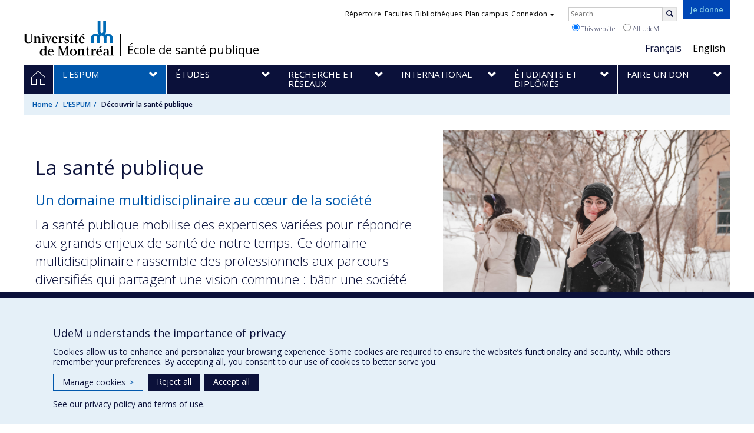

--- FILE ---
content_type: text/html; charset=utf-8
request_url: https://espum.umontreal.ca/en/lespum/decouvrir-la-sante-publique/
body_size: 10404
content:
<!DOCTYPE html>
<html lang="en">
<head>
<meta http-equiv="X-UA-Compatible" content="IE=edge" />
<meta name="viewport" content="width=device-width, initial-scale=1" />
<link rel="apple-touch-icon" sizes="180x180" href="/apple-touch-icon.png">
<link rel="icon" type="image/png" sizes="32x32" href="/favicon-32x32.png">
<link rel="icon" type="image/png" sizes="16x16" href="/favicon-16x16.png">
<link rel="manifest" href="/site.webmanifest">
<link rel="mask-icon" href="/safari-pinned-tab.svg" color="#006bb6">

<meta charset="utf-8">
<!-- 
	This website is powered by TYPO3 - inspiring people to share!
	TYPO3 is a free open source Content Management Framework initially created by Kasper Skaarhoj and licensed under GNU/GPL.
	TYPO3 is copyright 1998-2019 of Kasper Skaarhoj. Extensions are copyright of their respective owners.
	Information and contribution at https://typo3.org/
-->



<title>Découvrir la santé publique - École de santé publique - Université de Montréal</title>
<meta name="generator" content="TYPO3 CMS">
<meta name="robots" content="index,follow">
<meta name="google" content="notranslate">
<meta name="apple-mobile-web-app-capable" content="no">


<link rel="stylesheet" type="text/css" href="https://fonts.googleapis.com/css?family=Open+Sans:400,400italic,300italic,300,600,600italic,700,700italic,800,800italic&amp;subset=latin,latin-ext" media="all">
<link rel="stylesheet" type="text/css" href="/typo3temp/assets/compressed/7ec110fef7-3c47deceeb4af8bcbed03c53b3fe5791.css?1764709237" media="all">
<link rel="stylesheet" type="text/css" href="/typo3temp/udemlessc/lessphp_e0ccb3be19a88356a5831b7a10c41b97c5f2f5b8.css?1765491045" media="all">
<link rel="stylesheet" type="text/css" href="/typo3temp/udemlessc/lessphp_a12293981f77262edf6df123b8b32793f7191c1a.css?1765491045" media="all">
<link rel="stylesheet" type="text/css" href="/typo3conf/ext/udem_vendor/Resources/Public/fancybox-3.5.2/jquery.fancybox.min.css?1584034618" media="all">
<link rel="stylesheet" type="text/css" href="/typo3temp/udemlessc/lessphp_d12dab4239727b5f42e5b2cf5086e0dd5de1df36.css?1765491045" media="all">
<link rel="stylesheet" type="text/css" href="/typo3temp/udemlessc/lessphp_6a9079c934b8d36bf2d9b2389061d45ec54bbcb5.css?1765491045" media="all">
<link rel="stylesheet" type="text/css" href="/typo3temp/assets/compressed/merged-a5cae1b1376498da323c6676515c979c-3f8409f9f9e0d91c537318cc6f5531ed.css?1765491045" media="all">




<script src="/typo3conf/ext/udem_vendor/Resources/Public/underscore-1.8.3/underscore.min.js?1584034624" type="text/javascript"></script>
<script src="/typo3conf/ext/udem_vendor/Resources/Public/jquery-3.5.1/jquery.min.js?1604402777" type="text/javascript"></script>
<script src="/typo3temp/assets/compressed/merged-59071038be6fefd6305acfe279d5b796-5f19aba6b5663835dee6885531e3efd7.js?1661855556" type="text/javascript"></script>
<script src="/typo3conf/ext/udem_papyrus/Resources/Public/Js/udempapyrus.js?1604402777" type="text/javascript"></script>
<script src="/typo3conf/ext/udem_vendor/Resources/Public/bootstrap-3.3.7/js/bootstrap.min.js?1584034617" type="text/javascript"></script>
<script src="/typo3conf/ext/udem_vendor/Resources/Public/classList.js-1.2.20180112/classList.min.js?1584034618" type="text/javascript"></script>
<script src="/typo3conf/ext/udem_vendor/Resources/Public/h5o-js-0.11/outliner.min.js?1584034619" type="text/javascript"></script>
<script src="/typo3conf/ext/udem_bootstrap/Resources/Public/udem-bootstrap.js?1616668816" type="text/javascript"></script>
<script src="/typo3conf/ext/udem_bootstrap/Resources/Public/udem-bootstrap-video.js?1584034592" type="text/javascript"></script>
<script src="/typo3conf/ext/udem_bootstrap/Resources/Public/udem-gallerie.js?1589452388" type="text/javascript"></script>
<script src="/typo3conf/ext/udem_vendor/Resources/Public/fancybox-3.5.2/jquery.fancybox.min.js?1584034618" type="text/javascript"></script>
<script src="/typo3conf/ext/udem_bootstrap/Resources/Public/udem-social.js?1584034592" type="text/javascript"></script>
<script src="/typo3conf/ext/udem_bootstrap/Resources/Public/udem-instagram.js?1584034592" type="text/javascript"></script>
<script src="/typo3conf/ext/udem_bootstrap/Resources/Public/udem-alertes.js?1604402777" type="text/javascript"></script>
<script src="/typo3conf/ext/udem_vendor/Resources/Public/localforage-1.7.2/dist/localforage.min.js?1584034620" type="text/javascript"></script>
<script src="/typo3conf/ext/udem_profs/Resources/Public/udem-profs.js?1584034610" type="text/javascript"></script>
<script src="/typo3conf/ext/udem_sadvr/Resources/Public/udem-sadvr.js?1584034612" type="text/javascript"></script>



<meta name="og:title" content="Découvrir la santé publique" /><meta name="og:url" content="https://espum.umontreal.ca/en/lespum/decouvrir-la-sante-publique/" /><meta name="og:locale" content="en_CA" /><meta name="og:site_name" content="École de santé publique - Université de Montréal" />

</head>
<body>

    <div id="udem-urgence-bcrp" style="display:none;" data-udem-urgence-endpoint="https://urgence.umontreal.ca/urgence-udem.json"  data-udem-urgence-nocss></div>
    <script async src="https://urgence.umontreal.ca/typo3conf/ext/udem_urgence/Resources/Public/JavaScript/udem-urgence-bcrp.js"></script>
<a class="sr-only sr-only-focusable" href="#udem-primary-contents">Passer au contenu</a>


    


<header id="udem-header">
  <div class="container">

    <h1>
      <a href="https://www.umontreal.ca/" target="_blank" id="udem-header-logo">Université de Montréal</a>
      <span id="udem-header-logo-separator"></span>
      <small id="udem-header-title">
        <span class="sep">/</span>
        <a href="/en/accueil/">École de santé publique</a>
      </small>
    </h1>

    <a href="https://formulairereseau.umontreal.ca/site/Donation2?df_id=1560&amp;1560.donation=form1&amp;mfc_pref=T&amp;s_locale=fr_CA" title="Faire un don à l’Université de Montréal" target="_blank" class="udem-je-donne"><span>Je donne</span></a>

    <nav id="udem-phone-menu">
      
      <a class="udem-phone-menu-primary" href="#udem-primary-nav">
        <b><span></span><span></span><span></span></b>
        <span class="sr-only">Menu</span>
      </a>
      

      
      <a class="udem-phone-menu-search" href="#udem-search-menu">
        <span class="glyphicon glyphicon-search" title="Rechercher"></span>
        <span class="sr-only">Rechercher</span>
      </a>
      

      
      <a class="udem-phone-menu-links" href="#udem-links-menu">
        <span class="glyphicon glyphicon-bookmark"></span>
        <span class="sr-only">Liens UdeM</span>
      </a>
      

      
      <a class="udem-phone-menu-langs" href="#udem-langs-menu">
        <span class="glyphicon glyphicon-globe"></span>
        <span class="sr-only">Langues</span>
      </a>
      

      

      
    </nav>

    
        
      

    
    <nav id="udem-langs-menu">
      <h2 class="sr-only">Choix de la langue</h2>
      <ul class="nav">
        <li class="active"><a href="/" lang="fr"><span>Français</span></a></li><li><a href="/english/home/" lang="fr"><span>English</span></a></li>
      </ul>
    </nav>
    

    
    <nav id="udem-links-menu">
      <h2 class="sr-only">Liens externes</h2>
      <ul class="nav"><li><a href="https://www.umontreal.ca/#udemwww-search-personne" target="_blank"><span>Répertoire</span></a></li><li><a href="https://www.umontreal.ca/facultes-et-ecoles/" target="_blank"><span>Facultés</span></a></li><li><a href="https://bib.umontreal.ca/" target="_blank"><span>Bibliothèques</span></a></li><li><a href="https://plancampus.umontreal.ca/" target="_blank"><span>Plan campus</span></a></li><li class="dropdown">
        <a href="#" class="dropdown-toggle" data-toggle="dropdown">Connexion<span class="caret"></span></a>
        <ul class="dropdown-menu" role="menu"><li><a href="https://monudem.umontreal.ca/" target="_blank"><span>Mon UdeM</span></a></li><li><a href="https://studium.umontreal.ca/" target="_blank"><span>StudiUM</span></a></li><li><a href="https://outlook.umontreal.ca/" target="_blank"><span>Mon courriel</span></a></li></ul>
      </li><li><a href="https://formulairereseau.umontreal.ca/site/Donation2?df_id=1560&amp;1560.donation=form1&amp;mfc_pref=T&amp;s_locale=fr_CA" title="Faire un don à l’Université de Montréal" target="_blank" class="udem-je-donne"><span>Give now</span></a></li></ul>
    </nav>
    


    
    <div id="udem-search-menu">
      <h2 class="sr-only">Rechercher</h2>
          <form method="get" action="https://google.com/cse" class="udem-search-form">

    <input type="hidden" name="cx" value="011926736769028447783:qlpu3so2kqq" />
    <input type="hidden" name="sa.x" value="23" />
    <input type="hidden" name="sa.y" value="10" />
    <input type="hidden" name="ie" value="UTF-8" />

    <div class="clearfix">
      <input type="text" name="q" value="" class="udem-search-input" placeholder="Search" />
      <button type="submit" class="udem-search-button" title="Rechercher" aria-label="Rechercher">
        <span class="glyphicon glyphicon-search"></span>
        <span class="sr-only sr-only-focusable">Search</span>
      </button>
    </div>

    <div class="clearfix">
      <label>
        <input type="radio" name="scope" value="espum.umontreal.ca" checked="checked" />
        This website
      </label>
      <label>
        <input type="radio" name="scope" value="umontreal.ca" />
        All UdeM
      </label>
    </div>
  </form>
    </div>
    

  </div>
</header>

<div id="udem-primary-nav">
  <nav class="container">
    <h2 class="sr-only">Navigation principale</h2>
    <ul class="nav"><li class="home"><a href="/en/accueil/" title="Home"><span><svg xmlns="http://www.w3.org/2000/svg" viewBox="0 0 1024 1024" aria-hidden="true" focusable="false">
  <path d="m512 0L0 489.69V1024h384V640h256v384h384V489.69zm0 60.331l469.33 447.57v473.43H682.66v-384H341.33v384H42.66v-473.43z"></path>
</svg><span class="hidden-md hidden-lg">Accueil</span><span class="hidden-xs hidden-sm sr-only">Home</span></a></li><li class="active has-sub"><a href="/lespum/" class="p20151"><span><span>L'ESPUM</span></span></a><ul class="sub-menu"><li><a href="/lespum/choisir-lespum/"><span>Choisir l'ESPUM</span></a></li><li class="active current"><a href="/lespum/decouvrir-la-sante-publique/"><span>Découvrir la santé publique</span></a></li><li><a href="/lespum/histoire-de-lespum/"><span>Histoire de l'ESPUM</span></a></li><li><a href="/lespum/departement-de-gestion-devaluation-et-de-politique-de-sante/"><span>Département de gestion, d'évaluation et de politique de santé</span></a></li><li><a href="/lespum/departement-de-medecine-sociale-et-preventive/"><span>Département de médecine sociale et préventive</span></a></li><li><a href="/lespum/departement-de-sante-environnementale-et-sante-au-travail/"><span>Département de santé environnementale et santé au travail</span></a></li><li><a href="/lespum/unite-de-sante-internationale/"><span>Unité de santé internationale</span></a></li><li><a href="/lespum/nouvelles/"><span>Nouvelles</span></a></li><li><a href="/lespum/equipe/"><span>Équipe</span></a></li><li><a href="/lespum/nous-joindre/"><span>Nous joindre</span></a></li></ul></li><li class="has-sub"><a href="/etudes/" class="p236"><span><span>Études</span></span></a><ul class="sub-menu"><li><a href="/etudes/programmes/"><span>Programmes</span></a></li><li><a href="/etudes/domaines-detudes/"><span>Domaines d'études</span></a></li><li><a href="/etudes/temoignages-etudiants/"><span>Témoignages étudiants</span></a></li><li><a href="/etudes/admission-et-reglements/"><span>Admission et règlements</span></a></li><li><a href="/etudes/foire-aux-questions/"><span>Foire aux questions</span></a></li><li><a href="/etudes/horaires-et-plans-de-cours/"><span>Horaires et plans de cours</span></a></li><li><a href="/etudes/stages/"><span>Stages</span></a></li><li><a href="/etudes/formation-continue/"><span>Formation continue</span></a></li></ul></li><li class="has-sub"><a href="/recherche-et-reseaux/" class="p237"><span><span>Recherche et réseaux</span></span></a><ul class="sub-menu"><li><a href="/recherche-et-reseaux/la-recherche-a-lespum/"><span>La recherche à l'ESPUM</span></a></li><li><a href="/recherche-et-reseaux/chercheurs-et-chercheuses/"><span>Chercheurs et chercheuses</span></a></li><li><a href="/recherche-et-reseaux/programmes-recherche/"><span>Nos programmes d'études de recherche</span></a></li><li><a href="/recherche-et-reseaux/recrutement-pour-des-projets-de-recherche/"><span>Recrutement pour des projets de recherche</span></a></li><li><a href="/recherche-et-reseaux/expertises-de-recherche/"><span>Expertises de recherche</span></a></li><li><a href="/recherche-et-reseaux/chaires-de-recherche/"><span>Chaires de recherche</span></a></li><li><a href="/recherche-et-reseaux/memoires-et-theses/"><span>Mémoires et thèses</span></a></li><li><a href="/lespum/departement-de-sante-environnementale-et-sante-au-travail/les-laboratoires/"><span>Laboratoires de recherche</span></a></li><li><a href="/recherche-et-reseaux/parlons-recherche/"><span>Parlons Recherche</span></a></li></ul></li><li class="has-sub"><a href="/international/" class="p238"><span><span>International</span></span></a><ul class="sub-menu"><li><a href="/international/linternational-a-lespum/"><span>L'international à l'ESPUM</span></a></li><li><a href="/international/partenariat-et-developpement/"><span>Partenariat et développement</span></a></li><li><a href="/international/recherche/"><span>Recherche</span></a></li><li><a href="/international/etudier-a-letranger/"><span>Étudier à l'étranger</span></a></li></ul></li><li class="has-sub"><a href="/etudiants-et-diplomes/" class="p239"><span><span>Étudiants et diplômés</span></span></a><ul class="sub-menu"><li><a href="/etudiants-et-diplomes/futur-etudiant/"><span>Futur étudiant</span></a></li><li><a href="/etudiants-et-diplomes/etudiant/"><span>Étudiant</span></a></li><li><a href="/etudiants-et-diplomes/etudiants-des-autres-provinces-canadiennes/"><span>Étudiants des autres provinces canadiennes</span></a></li><li><a href="/etudiants-et-diplomes/etudiants-internationaux/"><span>Étudiants internationaux</span></a></li><li><a href="/etudiants-et-diplomes/diplomes-et-finissants/"><span>Diplômés et finissants</span></a></li><li><a href="/etudiants-et-diplomes/prix-et-distinctions/"><span>Prix et distinctions</span></a></li><li><a href="/etudiants-et-diplomes/soutien-financier/"><span>Soutien financier</span></a></li><li><a href="/etudiants-et-diplomes/carriere/"><span>Carrière</span></a></li></ul></li><li class="has-sub"><a href="/faire-un-don/" class="p240"><span><span>Faire un don</span></span></a><ul class="sub-menu"><li><a href="/faire-un-don/pourquoi-donner/"><span>Pourquoi donner</span></a></li><li><a href="/faire-un-don/comment-donner/"><span>Comment donner</span></a></li></ul></li></ul>
  </nav>
</div>











<section class="main-bandeau">
    <div class="container">
        <div class="content-border"><!--TYPO3SEARCH_begin--><!--TYPO3SEARCH_end--></div>
    </div>
</section>


<section id="udem-primary-contents" class="main-section">
    <div class="container">
      
      <div id="udem-breadcrumb">

        

        <ul class="breadcrumb"><li class="home"><a href="/en/accueil/">Home</a></li><li><a href="/en/lespum/">L'ESPUM</a></li><li class="active">Découvrir la santé publique</li></ul>
      </div>
      


    

    
        

            

            <div class="row">
              <div class="col-md-12">
                
                <section class="content-main"><!--TYPO3SEARCH_begin--><div id="colonnes-intro-pr" data-udem-cuid="c780081" class="csc-frame csc-frame-default CType-gridelements_pi1 ge-layout-udembootstrap_2cols"><div class="row"><div class="  col-md-7 "><div id="c780080" class="csc-frame csc-frame-default CType-text section_frame-109"><div class="csc-text-text"><h1><big>La santé publique</big></h1>
<h2>Un domaine multidisciplinaire au cœur de la société</h2>
<p class="lead">La santé publique mobilise des expertises variées pour répondre aux grands enjeux de santé de notre temps. Ce domaine multidisciplinaire rassemble des professionnels aux parcours diversifiés qui partagent une vision commune : bâtir une société où chacun peut vivre en meilleure santé.</p>
<p class="bodytext">&nbsp;</p></div></div></div><div class="  col-md-5 "><div id="logo-pr" data-udem-cuid="c780079" class="csc-frame csc-frame-default CType-image"><div class="csc-textpic csc-textpic-center csc-textpic-above"><div class="csc-textpic-imagewrap"><div class="csc-textpic-center-outer"><div class="csc-textpic-center-inner"><div class="csc-textpic-image csc-textpic-last"><img src="/fileadmin/_processed_/8/8/csm_B_%C3%89tudiante_hiver_738cc30c1f.png" width="1200" height="900" alt="" border="0"></div></div></div></div></div></div></div></div></div><div class="csc-frame csc-frame-default CType-div"><div class="divider"><hr></div></div><div id="c123250" class="csc-frame csc-frame-default CType-text section_frame-103"><div class="csc-text-text"><p class="text-center"><big>La santé publique représente <em>« l’ensemble des efforts par des institutions publiques dans une société pour améliorer, promouvoir, protéger et restaurer la santé de la population grâce à une action collective. »</em></big></p>
<p class="text-center"><small><big>Organisation Mondiale de la santé (2002)</big></small></p>
<p class="text-center">&nbsp;</p></div></div><div id="c123244" class="csc-frame csc-frame-default csc-space-before-20 CType-gridelements_pi1 section_frame-101 ge-layout-udembootstrap_container"><div id="c123284" class="csc-frame csc-frame-default csc-space-after-20 CType-gridelements_pi1 ge-layout-udembootstrap_2cols"><div class="row"><div class="  col-md-8 "><div id="c123285" class="csc-frame csc-frame-default CType-gridelements_pi1 ge-layout-udembootstrap_container"><div id="c123251" class="csc-frame csc-frame-default CType-text"><div class="csc-text-text"><h1>La santé de tous, partout, en tout temps</h1>
<p class="bodytext"><big>Accès aux soins, vaccination, gestion des catastrophes, organisation des services de santé, pollution de l'air, éthique des technologies en santé… Les professionnels de la santé publique agissent sur tout ce qui influence directement ou indirectement la santé au quotidien.</big></p>
<h1>Pour une société plus équitable</h1>
<p class="bodytext"><big>En favorisant une meilleure santé pour tous, professionnels et chercheurs de la santé publique participent à l’édification d’un monde plus juste.</big></p></div></div><div id="c123283" class="csc-frame csc-frame-default CType-text"><div class="csc-text-text"><h1>Une perspective mondiale</h1>
<p class="text-justify"><big>Les dimensions économiques, sociales et politiques de la mondialisation façonnent la santé à l’échelle de la planète. Pour faire face aux enjeux liés à la mondialisation, notre&nbsp;<a href="http://www.usi.umontreal.ca/" target="_blank">Unité de santé internationale</a>, met sur pied des projets de coopération internationale en santé depuis plus de 25 ans, contribuant de manière importante à l’amélioration de la santé dans le monde.</big></p></div></div></div></div><div class="  col-md-4 "><div id="c123226" class="csc-frame csc-frame-default csc-space-before-40 csc-space-after-10 CType-text section_frame-103"><div class="csc-text-text"><p class="text-center"><em>&quot;La santé publique est la science et l'art de prévenir les maladies, de prolonger la vie et de promouvoir la santé physique et l'efficacité, par le biais d'efforts collectifs organisés, et visant la salubrité de l'environnement, le contrôle des infections communautaires, l'éducation des individus à l'hygiène personnelle, l'organisation des services médicaux et infirmiers pour le diagnostic précoce et la prévention de la maladie et le développement de l'infrastructure sociale qui assurera à chaque individu de la communauté un standard de vie adéquat pour se maintenir en santé&quot;</em>&nbsp;</p>
<p class="text-center"><small>&nbsp;Définition par&nbsp;Charles-Edward Winslow&nbsp;publiée dans la revue Science en 1920<br /><br /></small></p></div></div></div></div></div></div><div class="csc-frame csc-frame-default CType-div"><div class="divider"><hr></div></div><div id="c123273" class="csc-frame csc-frame-default CType-gridelements_pi1 ge-layout-udembootstrap_container"><div id="la-recherche-a-l-espum" data-udem-cuid="c521859" class="csc-frame csc-frame-default csc-space-after-30 CType-header section_frame-109"><div class="csc-header"><h1 class="csc-firstHeader">Nos domaines d'expertise et d'enseignement</h1></div></div><div id="c520592" class="csc-frame csc-frame-default CType-gridelements_pi1 ge-layout-udembootstrap_4cols"><div class="row udem-cols-equalize-heights"><div class="  col-md-3 "><div id="c520594" class="csc-frame csc-frame-default CType-image"><div class="csc-textpic csc-textpic-center csc-textpic-above"><div class="csc-textpic-imagewrap"><div class="csc-textpic-center-outer"><div class="csc-textpic-center-inner"><div class="csc-textpic-image csc-textpic-last"><img src="/fileadmin/espum/images/pages/Domaines_d_etudes/V_Uni_bleu.svg" width="600" height="240" alt="" border="0"></div></div></div></div></div></div></div><div class="  col-md-3 "><div id="c520566" class="csc-frame csc-frame-default CType-udembootstrap_vignetteimage"><a href="/en/etudes/domaines-detudes/promotion-de-la-sante/"><img src="/fileadmin/espum/images/pages/Domaines_d_etudes/V_Promotion-1.svg" alt="" border="0"></a></div></div><div class="  col-md-3 "><div id="c520569" class="csc-frame csc-frame-default CType-udembootstrap_vignetteimage"><a href="/en/etudes/domaines-detudes/sante-mondiale/"><img src="/fileadmin/espum/images/pages/Domaines_d_etudes/V_sante_mondiale-1.svg" alt="" border="0"></a></div></div><div class="  col-md-3 "><div id="c520565" class="csc-frame csc-frame-default CType-udembootstrap_vignetteimage"><a href="/en/etudes/domaines-detudes/hygiene-du-travail/"><img src="/fileadmin/espum/images/pages/Domaines_d_etudes/V_Hygiene-1.svg" alt="" border="0"></a></div></div></div></div><div id="c520573" class="csc-frame csc-frame-default csc-space-after-10 CType-gridelements_pi1 ge-layout-udembootstrap_4cols"><div class="row udem-cols-equalize-heights"><div class="  col-md-3 "><div id="c520575" class="csc-frame csc-frame-default CType-udembootstrap_vignetteimage"><a href="/en/etudes/domaines-detudes/bioethique/"><img src="/fileadmin/espum/images/pages/Domaines_d_etudes/V_Bioethique-1.svg" alt="" border="0"></a></div></div><div class="  col-md-3 "><div id="c520580" class="csc-frame csc-frame-default CType-udembootstrap_vignetteimage"><a href="/en/etudes/domaines-detudes/sante-numerique/"><img src="/fileadmin/espum/images/pages/Domaines_d_etudes/V_Sante_num-1.svg" alt="" border="0"></a></div></div><div class="  col-md-3 "><div id="c520574" class="csc-frame csc-frame-default CType-udembootstrap_vignetteimage"><a href="/en/etudes/domaines-detudes/sante-publique/"><img src="/fileadmin/espum/images/pages/Domaines_d_etudes/V_santepublique-1.svg" alt="" border="0"></a></div></div><div class="  col-md-3 "><div id="c520562" class="csc-frame csc-frame-default CType-udembootstrap_vignetteimage"><a href="/en/etudes/domaines-detudes/evaluation/"><img src="/fileadmin/espum/images/pages/Domaines_d_etudes/V_Evaluation-1.svg" alt="" border="0"></a></div></div></div></div><div id="c520593" class="csc-frame csc-frame-default CType-gridelements_pi1 ge-layout-udembootstrap_4cols"><div class="row"><div class="  col-md-3 "><div id="c520595" class="csc-frame csc-frame-default CType-image"><div class="csc-textpic csc-textpic-center csc-textpic-above"><div class="csc-textpic-imagewrap"><div class="csc-textpic-center-outer"><div class="csc-textpic-center-inner"><div class="csc-textpic-image csc-textpic-last"><img src="/fileadmin/espum/images/pages/Domaines_d_etudes/V_Uni_bleu.svg" width="600" height="240" alt="" border="0"></div></div></div></div></div></div></div><div class="  col-md-3 "><div id="c520560" class="csc-frame csc-frame-default CType-udembootstrap_vignetteimage"><a href="/en/etudes/domaines-detudes/epidemiologie/"><img src="/fileadmin/espum/images/pages/Domaines_d_etudes/V_Epidemiologie-1.svg" alt="" border="0"></a></div></div><div class="  col-md-3 "><div id="c520567" class="csc-frame csc-frame-default CType-udembootstrap_vignetteimage"><a href="/en/etudes/domaines-detudes/qualite-et-securite-des-patients/"><img src="/fileadmin/espum/images/pages/Domaines_d_etudes/V_Qualite-1.svg" alt="" border="0"></a></div></div><div class="  col-md-3 "><div id="c520558" class="csc-frame csc-frame-default CType-udembootstrap_vignetteimage"><a href="/en/etudes/domaines-detudes/biostatistique/"><img src="/fileadmin/espum/images/pages/Domaines_d_etudes/V_Biostatistique-1.svg" alt="" border="0"></a></div></div></div></div><div id="c520582" class="csc-frame csc-frame-default CType-gridelements_pi1 ge-layout-udembootstrap_4cols"><div class="row"><div class="  col-md-3 "><div id="c520568" class="csc-frame csc-frame-default CType-udembootstrap_vignetteimage"><a href="/en/etudes/domaines-detudes/sante-environnementale/"><img src="/fileadmin/espum/images/pages/Domaines_d_etudes/V_sante_env-1.svg" alt="" border="0"></a></div></div><div class="  col-md-3 "><div id="c520564" class="csc-frame csc-frame-default CType-udembootstrap_vignetteimage"><a href="/en/etudes/domaines-detudes/gestion-et-politiques-de-sante/"><img src="/fileadmin/espum/images/pages/Domaines_d_etudes/V_Gestion_et_politiques-1.svg" alt="" border="0"></a></div></div><div class="  col-md-3 "><div id="c520576" class="csc-frame csc-frame-default CType-udembootstrap_vignetteimage"><a href="/en/etudes/domaines-detudes/toxicologie-et-analyse-du-risque/"><img src="/fileadmin/espum/images/pages/Domaines_d_etudes/V_Toxicologie-1.svg" alt="" border="0"></a></div></div><div class="  col-md-3 "><div id="c520596" class="csc-frame csc-frame-default CType-image"><div class="csc-textpic csc-textpic-center csc-textpic-above"><div class="csc-textpic-imagewrap"><div class="csc-textpic-center-outer"><div class="csc-textpic-center-inner"><div class="csc-textpic-image csc-textpic-last"><img src="/fileadmin/espum/images/pages/Domaines_d_etudes/V_Uni_bleu.svg" width="600" height="240" alt="" border="0"></div></div></div></div></div></div></div></div></div></div><div id="c521861" class="csc-frame csc-frame-default csc-space-before-40 CType-gridelements_pi1 ge-layout-udembootstrap_2cols"><div class="row"><div class="  col-md-6 "><div id="c123252" class="csc-frame csc-frame-default csc-space-before-30 CType-gridelements_pi1 ge-layout-udembootstrap_container"><div id="c521860" class="csc-frame csc-frame-default csc-space-after-20 CType-header section_frame-103"><div class="csc-header"><h1 class="csc-firstHeader">Qui étudie en santé publique?</h1></div></div><div id="c123253" class="csc-frame csc-frame-default CType-text"><div class="csc-text-text"><p class="text-justify">Comme la santé publique est un domaine très large, nos étudiants présentent des profils extrêmement variés, issus de formations diverses dans de multiples domaines d'études :</p><ul><li>Sciences humaines et sociales</li><li>Chimie</li><li>Biologie</li><li>Communication</li><li>Mathématiques</li><li>Gestion</li><li>Médecine</li><li>Sciences infirmières</li><li>Médecine vétérinaire</li><li>Droit...</li></ul></div></div></div></div><div class="  col-md-6 "><div id="c521879" class="csc-frame csc-frame-default csc-space-before-30 CType-gridelements_pi1 ge-layout-udembootstrap_container"><div id="c521880" class="csc-frame csc-frame-default csc-space-after-20 CType-header section_frame-103"><div class="csc-header"><h1 class="csc-firstHeader">Faire carrière en santé publique</h1></div></div><div id="c521884" class="csc-frame csc-frame-default CType-text"><div class="csc-text-text"><p class="text-justify">En santé publique, les opportunités professionnelles sont aussi nombreuses que variées. Que cela soit en promotion de la santé, en santé environnementale, en administration et gestion des politiques de santé tant qu'en santé du travail ou en épidémiologie, l'École de santé publique de l'Université de Montréal (ESPUM)&nbsp;vous ouvre la voie vers une carrière stimulante.&nbsp;</p>
<p class="text-justify"><strong>Bon à savoir</strong> : Les personnes graduées à l'ESPUM bénéficient chaque année, et dans l'ensemble de nos secteurs d'études, de taux de placement excellent après l'obtention de leur diplôme.</p>
<p class="bodytext">&nbsp;</p></div></div><div id="onglets-carriere" data-udem-cuid="c521885" class="csc-frame csc-frame-default CType-gridelements_pi1 ge-layout-udembootstrap_tabs"><div class="udembootstrap_tabs-container" data-udembootstrap-tabs-allow-wrap="true"><div id="les-employeurs" data-udem-cuid="c521886" class="csc-frame csc-frame-default CType-text"><div class="csc-header"><h4 class="csc-firstHeader">Les employeurs</h4></div><div class="udembootstrap_tabs-tabbody"><div class="csc-text-text"><ul><li>les organismes gouvernementaux liés à la santé&nbsp;;</li><li>les organismes internationaux&nbsp;;</li><li>les ordres professionnels&nbsp;;</li><li>les hôpitaux&nbsp;;</li><li>les universités&nbsp;;</li><li>les instituts et centres de recherche&nbsp;;</li><li>les entreprises privées&nbsp;;</li><li>les organismes non gouvernementaux (ONG).</li><li>Etc.</li></ul></div></div></div><div id="les-exemples-d-emplois" data-udem-cuid="c521888" class="csc-frame csc-frame-default CType-text"><div class="csc-header"><h4>Les exemples d'emplois</h4></div><div class="udembootstrap_tabs-tabbody"><div class="csc-text-text"><ul><li>hygiéniste du travail&nbsp;;</li><li>spécialiste en gestion des catastrophes&nbsp;;</li><li>consultant&nbsp;;</li><li>expert en maladies tropicales&nbsp;;</li><li>coordonnateur de recherche&nbsp;;</li><li>analyste de données&nbsp;;</li><li>chef de projet&nbsp;;</li><li>gestionnaire des services de santé&nbsp;;</li><li>directeur d’ONG&nbsp;;</li><li>professeur de santé publique&nbsp;;</li><li>coordonnateur de la sécurité des patients&nbsp;;</li><li>épidémiologiste&nbsp;;</li><li>conseiller en santé environnementale&nbsp;;</li><li>toxicologue&nbsp;;</li><li>spécialiste en communication de la santé&nbsp;;</li><li>coordonnateur de programmes de promotion de la santé.</li><li>Etc.</li></ul></div></div></div></div></div></div></div></div></div><!--TYPO3SEARCH_end--></section>
              </div>
            </div>

          
      
  

  

    </div>
</section>




<footer id="udem-footer">

  
  <div class="udem-footer-sitemap">
    <div class="container">
      <ul class="row nav"><li class="col-md-2"><a href="/en/lespum/">L'ESPUM</a><ul class="nav"><li><a href="/en/lespum/choisir-lespum/">Choisir l'ESPUM</a></li><li><a href="/en/lespum/decouvrir-la-sante-publique/">Découvrir la santé publique</a></li><li><a href="/en/histoire-de-lespum/">Histoire de l'ESPUM</a></li><li><a href="/en/lespum/departement-de-gestion-devaluation-et-de-politique-de-sante/">Département de gestion, d'évaluation et de politique de santé</a></li><li><a href="/en/lespum/departement-de-medecine-sociale-et-preventive/">Département de médecine sociale et préventive</a></li><li><a href="/en/lespum/departement-de-sante-environnementale-et-sante-au-travail/">Département de santé environnementale et santé au travail</a></li></ul></li><li class="col-md-2"><a href="/en/etudes/">Études</a><ul class="nav"><li><a href="/en/etudes/programmes/">Programmes</a></li><li><a href="/en/etudes/domaines-detudes/">Domaines d'études</a></li><li><a href="/en/etudes/temoignages-detudiants/">Témoignages étudiants</a></li><li><a href="/en/etudes/admission-et-reglements/">Admission et règlements</a></li><li><a href="/en/etudes/foire-aux-questions/">Foire aux questions</a></li><li><a href="/en/etudes/horaires-et-plans-de-cours/">Horaires et plans de cours</a></li></ul></li><li class="col-md-2"><a href="/en/recherche-et-reseaux/">Recherche et réseaux</a><ul class="nav"><li><a href="/en/recherche-et-reseaux/page-test-recherche/">La recherche à l'ESPUM</a></li><li><a href="/en/recherche-et-reseaux/chercheurs/">Chercheurs et chercheuses</a></li><li><a href="/en/recherche-et-reseaux/programmes-recherche/">Nos programmes d'études de recherche</a></li><li><a href="/en/projets-de-recherche-postes-disponibles/">Recrutement pour des projets de recherche</a></li><li><a href="/en/recherche-et-reseaux/expertises-de-recherche/">Expertises de recherche</a></li><li><a href="/en/recherche-et-reseaux/chaires-de-recherche/">Chaires de recherche</a></li></ul></li><li class="col-md-2"><a href="/en/international/">International</a><ul class="nav"><li><a href="/en/international/linternational-a-lespum/">L'international à l'ESPUM</a></li><li><a href="/en/international/partenariat-et-developpement/">Partenariat et développement</a></li><li><a href="/en/international/recherche/">Recherche</a></li><li><a href="/en/etudiants-et-diplomes/etudier-a-letranger/">Étudier à l'étranger</a></li></ul></li><li class="col-md-2"><a href="/en/etudiants-et-diplomes/">Étudiants et diplômés</a><ul class="nav"><li><a href="/en/etudiants-et-diplomes/futur-etudiant/">Futur étudiant</a></li><li><a href="/en/etudiants-et-diplomes/etudiant/">Étudiant</a></li><li><a href="/en/etudiants-et-diplomes/etudiants-des-autres-provinces-canadiennes/">Étudiants des autres provinces canadiennes</a></li><li><a href="/en/etudiants-et-diplomes/etudiants-internationaux/">Étudiants internationaux</a></li><li><a href="/en/etudiants-et-diplomes/diplomes-et-finissants/">Diplômés et finissants</a></li><li><a href="/en/etudiants-et-diplomes/prix-etudiants/">Prix et distinctions</a></li></ul></li><li class="col-md-2"><a href="/en/faire-un-don/">Faire un don</a><ul class="nav"><li><a href="/en/faire-un-don/pourquoi-donner/">Pourquoi donner</a></li><li><a href="/en/faire-un-don/comment-donner/">Comment donner</a></li></ul></li></ul>      <script type="text/javascript">
      jQuery(function($){
        var $ul = $('#udem-footer .udem-footer-sitemap ul.row');
        $ul.find('ul.nav').hide();
        $ul.children().children('a').on('click', function(event){
          var $sub = $(this).next('ul.nav');
          if ($sub.length) {
            event.preventDefault();
            $ul.find('ul.nav').toggle(150);
          }
        });
      });
      </script>
    </div>
  </div>

  

  <div class="udem-footer-contents">
    <div class="container">
      <h3>École de santé publique de l’Université de Montréal</h3><div class="row"><div class="col-md-3"><div id="c1184" class="csc-frame csc-frame-default CType-text"><div class="csc-text-text"><p class="bodytext">7101, avenue du Parc, 3<sup>e</sup>&nbsp;étage&nbsp;<br />Montréal (Québec)&nbsp; H3N 1X9</p>
<p class="bodytext"><a class="chevron-right-before" href="https://www.google.com/maps/place/%C3%89cole+de+sant%C3%A9+publique+de+l'Universit%C3%A9+de+Montr%C3%A9al/@45.5303601,-73.6238159,16z/data=!3m1!4b1!4m6!3m5!1s0x4cc9190c48bc2363:0xe45aa121a7f1e850!8m2!3d45.5303601!4d-73.621241!16s%2Fg%2F11b6_flcqp?entry=ttu&amp;g_ep=EgoyMDI1MDMxMC4wIKXMDSoASAFQAw%3D%3D" target="_blank">Voir sur la carte</a></p>
<p class="bodytext"><a class="chevron-right-before" href="/en/lespum/nous-joindre/">Nous jo<span class="chevron-right-before">i</span>ndre</a></p></div></div><div id="c31637" class="csc-frame csc-frame-default CType-text"><div class="csc-text-text"><table class="table udem-table-unbordered"><tbody><tr><td class="text-left"><a href="https://www.facebook.com/espumudem/timeline" target="_blank"><img src="/fileadmin/_processed_/9/9/csm_facebook_nb_4b5e7710a7.png" width="500" height="500" style="" /></a></td><td class="text-left"><a href="https://www.instagram.com/santepublique.umontreal/" target="_blank"><img src="/fileadmin/_processed_/7/5/csm_instagram_nb_48dc7367cc.png" width="500" height="500" style="" /></a></td><td class="text-left"><a href="https://www.linkedin.com/school/%C3%A9cole-de-sant%C3%A9-publique-de-l%27universit%C3%A9-de-montr%C3%A9al/" target="_blank"><img src="/fileadmin/_processed_/0/6/csm_linkedin_nb_fe2153d22a.png" width="500" height="500" style="" /></a></td><td class="text-left"><a href="https://www.youtube.com/channel/UCOer7ely-hQ19eO1D9PBIxA" target="_blank"><img src="/fileadmin/_processed_/6/8/csm_youtube_nb_2f5961e976.png" width="500" height="500" style="" /></a></td><td></td><td></td><td></td><td></td><td></td><td></td><td></td></tr></tbody></table><p class="bodytext"><a href="https://www.facebook.com/espumudem/timeline" target="_blank"> </a></p></div></div><div id="c785375" class="csc-frame csc-frame-default CType-text"><div class="csc-text-text"><p class="bodytext"><a href="/en/lespum/nouvelles/">Nouvelles</a> | <a href="/en/lespum/evenements/">Événement</a></p></div></div></div><div class="col-md-3"></div><div class="col-md-3"><div id="c1187" class="csc-frame csc-frame-default CType-text"><div class="csc-text-text"><p class="bodytext">Besoin d'aide ?&nbsp;</p>
<p class="bodytext"><a href="/en/plan-du-site/">Plan du site</a>&nbsp;|&nbsp;<a href="/en/accessibilite/">Accessibilité</a></p>
<p class="bodytext"><small><big><a href="mailto:communication@espum.umontreal.ca">Signaler une erreur</a></big></small></p></div></div><div id="c779362" class="csc-frame csc-frame-default CType-text"><div class="csc-text-text"><hr />
<p class="text-left">Boîte à outils</p>
<p class="text-left"><a class="chevron-right-before" href="/fileadmin/espum/images/pied_page/Logos_ESPUM.zip">Téléchargez les logos de l'ESPUM</a></p></div></div></div><div class="col-md-3"><div id="c756910" class="csc-frame csc-frame-default CType-image"><div class="csc-textpic csc-textpic-center csc-textpic-above"><div class="csc-textpic-imagewrap"><div class="csc-textpic-center-outer"><div class="csc-textpic-center-inner"><div class="csc-textpic-imagerow"><div class="csc-textpic-imagecolumn csc-textpic-firstcol csc-textpic-lastcol"><div class="csc-textpic-image csc-textpic-last"><img src="/fileadmin/_processed_/7/a/csm_CEPH_Logo_blanc_96d60ccf91.png" width="150" height="64" alt="" border="0"></div></div></div>
<div class="csc-textpic-imagerow csc-textpic-imagerow-last"><div class="csc-textpic-imagecolumn csc-textpic-firstcol csc-textpic-lastcol"><div class="csc-textpic-image csc-textpic-last"><img src="/fileadmin/_processed_/3/d/csm_APHEA_Logo_blanc_9f06e8d9a0.png" width="150" height="64" alt="" border="0"></div></div></div></div></div></div></div></div></div></div>
    </div>
  </div>

  <div class="udem-footer-tail">
    <div class="container">
      <div><a href="https://secretariatgeneral.umontreal.ca/en/protection-et-acces-a-linformation/complement-dinformation-sur-la-confidentialite/" title="View additional privacy information" target="_blank">Privacy</a><a href="https://secretariatgeneral.umontreal.ca/en/protection-et-acces-a-linformation/conditions-dutilisation-des-plateformes-web/" title="View the terms of use for web platforms" target="_blank">Terms of use</a>  <div id="udem_cookie_consent_toggle"></div></div><a href="https://www.umontreal.ca/en/" title="Université de Montréal" class="udem-footer-logo">Université de Montréal</a>
    </div>
  </div>

</footer>






<script>    function moveYouTubeSrc(consentGiven = false) {
        // Select all iframe elements on the page
        const iframes = document.querySelectorAll('iframe');
        // console.log('moveYouTubeSrc consentGiven)', consentGiven);
        // console.log('moveYouTubeSrc iframes)', iframes);
        // Loop through each iframe
        iframes.forEach((iframe) => {
            // Check if the iframe is a YouTube video
            if (!consentGiven) {
              if (iframe.src) {
                iframe.dataset.src = iframe.src;
                iframe.removeAttribute('src');
              }
            } else {
                // console.log('Move the data-src attribute back to src');
                // Move the data-src attribute back to src
                const dataSrc = iframe.dataset.src;
                if (dataSrc) {
                    iframe.src = dataSrc;
                    iframe.removeAttribute('data-src');
                }
            }
        });
    }
    // Hide YT videos so they can't be played until consent is granted
    window.addEventListener('DOMContentLoaded', () => {
        // Call the function to move YouTube iframe src attributes to data-src attributes
        moveYouTubeSrc(false);
    });        // Define dataLayer and the gtag function.
        window.dataLayer = window.dataLayer || [];
        function gtag(){dataLayer.push(arguments);}

        // Default ad_storage to 'denied'.
        gtag('consent', 'default', {
          'ad_storage': 'denied',
          'analytics_storage': 'denied',
          'functionality_storage': 'denied',
          'ad_user_data' : 'denied',
          'ad_personalization' : 'denied',
        });
          
       // Revoke YT permission
       moveYouTubeSrc(false);         (function(w,d,s,l,i){w[l]=w[l]||[];w[l].push({'gtm.start':
      new Date().getTime(),event:'gtm.js'});var f=d.getElementsByTagName(s)[0],
      j=d.createElement(s),dl=l!='dataLayer'?'&l='+l:'';j.async=true;j.src=
      'https://www.googletagmanager.com/gtm.js?id='+i+dl;f.parentNode.insertBefore(j,f);
      })(window,document,'script','dataLayer','GTM-57QL35');      (function(w,d,s,l,i){w[l]=w[l]||[];w[l].push({'gtm.start':
      new Date().getTime(),event:'gtm.js'});var f=d.getElementsByTagName(s)[0],
      j=d.createElement(s),dl=l!='dataLayer'?'&l='+l:'';j.async=true;j.src=
      'https://www.googletagmanager.com/gtm.js?id='+i+dl;f.parentNode.insertBefore(j,f);
      })(window,document,'script','dataLayer','GTM-59WZNRC');      (function(w,d,s,l,i){w[l]=w[l]||[];w[l].push({'gtm.start':
      new Date().getTime(),event:'gtm.js'});var f=d.getElementsByTagName(s)[0],
      j=d.createElement(s),dl=l!='dataLayer'?'&l='+l:'';j.async=true;j.src=
      'https://www.googletagmanager.com/gtm.js?id='+i+dl;f.parentNode.insertBefore(j,f);
      })(window,document,'script','dataLayer','GTM-KX34VDB');
        function udemDispatchCookieEvent(data) {
            window.dispatchEvent(new CustomEvent('udem_set_consent_cookie', {detail: data}));
        }
        window.addEventListener('load', () => {
          // Ajout des triggers Google
        if (typeof on_udem_cookie_update_consent === 'function') {
          // console.log('on_udem_cookie_update_consent');
          function udem_cookie_consent_update(categories) {
            // console.log('udem_cookie_consent_update categories : ', categories);
            for (const [key, value] of Object.entries(categories)) {
              categories[key] = (value === true) ? 'granted' : 'denied';
            }
          
            udem_google_cookie_consent_update(categories);
            udem_fb_cookie_consent_update(categories);
          }

          function udem_google_cookie_consent_update(categories) {
            console.log('udem_google_cookie_consent_update categories : ', categories);
            if (categories.functionalityCookies === 'granted') {
              // Grant YT permission/*  */
              moveYouTubeSrc(true);
            } else {
              // Revoke YT permission
              moveYouTubeSrc(false);
            }

            gtag('consent', 'update', {
              'ad_storage': categories.adsCookies,
              'ad_user_data' : categories.adsCookies,
              'ad_personalization' : categories.adsCookies,
              'functionality_storage': categories.functionalityCookies,
              'analytics_storage': categories.performanceCookies
            });
          }

          function udem_fb_cookie_consent_update(categories) {
            // console.log('udem_fb_cookie_consent_update categories : ', categories);
            if (categories.adsCookies === 'granted') {
              // Grant Facebook Pixels
              var eventData = {category: 'adsCookies', action: "grant"}
              udemDispatchCookieEvent(eventData);              
            } else {
              // Revoke Pixels consent
              var eventData = { category: 'adsCookies', action: "revoke" }
              udemDispatchCookieEvent(eventData);  
            }
          }

          on_udem_cookie_update_consent(udem_cookie_consent_update);
        }
      // fin window.addEventListener('load', () => {
      });</script>  <script src="https://secretariatgeneral.umontreal.ca/udem_consentement_temoins.js?v=021123"></script>




</body>
</html>

--- FILE ---
content_type: text/css; charset=utf-8
request_url: https://espum.umontreal.ca/typo3temp/assets/compressed/7ec110fef7-3c47deceeb4af8bcbed03c53b3fe5791.css?1764709237
body_size: 164
content:
.csc-textpic-intext-right-nowrap .csc-textpic-text{margin-right:610px;}.csc-textpic-intext-left-nowrap .csc-textpic-text{margin-left:610px;}.csc-space-before-40{margin-top:40px !important;}.csc-space-after-10{margin-bottom:10px !important;}.csc-space-after-20{margin-bottom:20px !important;}.csc-space-before-20{margin-top:20px !important;}.csc-space-after-30{margin-bottom:30px !important;}.csc-space-before-30{margin-top:30px !important;}


--- FILE ---
content_type: text/css; charset=utf-8
request_url: https://espum.umontreal.ca/typo3temp/udemlessc/lessphp_a12293981f77262edf6df123b8b32793f7191c1a.css?1765491045
body_size: 38
content:
body {
  background-color: #ffffff;
}


--- FILE ---
content_type: text/css
request_url: https://tags.srv.stackadapt.com/sa.css
body_size: -11
content:
:root {
    --sa-uid: '0-b32af641-c432-5f2c-6942-f1c558089cbe';
}

--- FILE ---
content_type: image/svg+xml
request_url: https://espum.umontreal.ca/fileadmin/espum/images/pages/Domaines_d_etudes/V_sante_env-1.svg
body_size: 175381
content:
<svg xmlns="http://www.w3.org/2000/svg" xmlns:xlink="http://www.w3.org/1999/xlink" width="600" zoomAndPan="magnify" viewBox="0 0 450 179.999997" height="240" preserveAspectRatio="xMidYMid meet" version="1.0"><defs><filter x="0%" y="0%" width="100%" height="100%" id="id1"><feColorMatrix values="0 0 0 0 1 0 0 0 0 1 0 0 0 0 1 0 0 0 1 0" color-interpolation-filters="sRGB"/></filter><g/><clipPath id="id2"><path d="M 0 0 L 450 0 L 450 179.761719 L 0 179.761719 Z M 0 0 " clip-rule="nonzero"/></clipPath><image x="0" y="0" width="1920" xlink:href="[data-uri]" id="id3" height="980" preserveAspectRatio="xMidYMid meet"/><image x="0" y="0" width="450" xlink:href="[data-uri]" id="id4" height="180" preserveAspectRatio="xMidYMid meet"/><mask id="id5"><g filter="url(#id1)"><g><image x="0" y="0" width="450" xlink:href="[data-uri]" height="180" preserveAspectRatio="xMidYMid meet"/></g></g></mask><radialGradient gradientTransform="matrix(1, 0, 0, -1, -17.869173, 225.21811)" gradientUnits="userSpaceOnUse" r="329.833785" cx="253.71831" id="id6" cy="129.55491" fx="253.71831" fy="129.55491"><stop stop-opacity="1" stop-color="rgb(0%, 0%, 0%)" offset="0.538462"/><stop stop-opacity="1" stop-color="rgb(0%, 0%, 0%)" offset="1"/></radialGradient><clipPath id="id7"><rect x="0" width="450" y="0" height="180"/></clipPath><pattern id="id8" patternUnits="userSpaceOnUse" width="450" patternTransform="matrix(1, 0, 0, -1, 0.00000425, 179.919997)" preserveAspectRatio="xMidYMid meet" viewBox="0 0 450 180" height="180" x="0" y="0"><g><g clip-path="url(#id7)"><g mask="url(#id5)"><rect x="-99.000006" fill="url(#id6)" width="648.000012" height="259.2" y="-39.68"/></g></g></g></pattern></defs><rect x="-45" width="540" fill="#ffffff" y="-18" height="215.999996" fill-opacity="1"/><rect x="-45" width="540" fill="#ffffff" y="-18" height="215.999996" fill-opacity="1"/><rect x="-45" width="540" fill="#ffffff" y="-18" height="215.999996" fill-opacity="1"/><g clip-path="url(#id2)"><g transform="matrix(0.264453, 0, 0, 0.264031, -17.869151, -45.298108)"><image x="0" y="0" width="1920" xlink:href="[data-uri]" height="980" preserveAspectRatio="xMidYMid meet"/></g><path fill="url(#id8)" d="M 0 0 L 450 0 L 450 179.761719 L 0 179.761719 Z M 0 0 " fill-rule="nonzero"/></g><g fill="#0b113a" fill-opacity="1"><g transform="translate(185.711193, 76.756637)"><g><path d="M 10.386719 0.550781 C 15.867188 0.550781 19.320312 -2.03125 19.320312 -6.035156 C 19.320312 -10.9375 14.765625 -11.71875 11.140625 -12.269531 C 8.527344 -12.648438 6.207031 -12.996094 6.207031 -15 C 6.207031 -16.535156 7.628906 -17.550781 10.066406 -17.550781 C 12.675781 -17.550781 14.300781 -16.273438 14.273438 -14.039062 L 18.710938 -14.039062 C 18.710938 -18.363281 15.289062 -21.207031 9.949219 -21.207031 C 4.671875 -21.207031 1.390625 -18.625 1.390625 -14.648438 C 1.390625 -9.660156 6.296875 -9.023438 9.921875 -8.5 C 12.386719 -8.121094 14.503906 -7.714844 14.503906 -5.742188 C 14.503906 -4.089844 13.027344 -3.105469 10.53125 -3.105469 C 7.511719 -3.105469 5.800781 -4.527344 5.773438 -6.789062 L 1.1875 -6.789062 C 1.21875 -2.378906 4.785156 0.550781 10.386719 0.550781 Z M 10.386719 0.550781 "/></g></g></g><g fill="#0b113a" fill-opacity="1"><g transform="translate(204.766284, 76.756637)"><g><path d="M 5.832031 0.378906 C 7.949219 0.378906 9.660156 -0.40625 10.589844 -1.886719 L 10.878906 -1.886719 L 10.878906 0 L 15.171875 0 L 15.171875 -9.804688 C 15.171875 -13.171875 12.472656 -15.316406 8.238281 -15.316406 C 4.0625 -15.316406 1.363281 -13.230469 1.363281 -9.980469 L 5.570312 -9.980469 C 5.539062 -11.457031 6.613281 -12.328125 8.179688 -12.328125 C 9.890625 -12.328125 10.878906 -11.371094 10.878906 -9.949219 L 10.878906 -9.339844 L 7.714844 -8.964844 C 3.046875 -8.382812 0.695312 -6.671875 0.695312 -3.886719 C 0.695312 -1.21875 2.785156 0.378906 5.832031 0.378906 Z M 7.253906 -2.4375 C 5.773438 -2.4375 4.902344 -3.132812 4.902344 -4.234375 C 4.902344 -5.25 5.714844 -6.09375 7.832031 -6.351562 L 10.878906 -6.730469 L 10.878906 -5.6875 C 10.878906 -3.828125 9.398438 -2.4375 7.253906 -2.4375 Z M 7.253906 -2.4375 "/></g></g></g><g fill="#0b113a" fill-opacity="1"><g transform="translate(219.905836, 76.756637)"><g><path d="M 1.652344 0 L 5.945312 0 L 5.945312 -8.355469 C 5.945312 -10.242188 7.367188 -11.605469 9.082031 -11.605469 C 10.820312 -11.605469 11.863281 -10.328125 11.863281 -8.5 L 11.863281 0 L 16.160156 0 L 16.160156 -9.109375 C 16.160156 -12.675781 13.925781 -15.289062 10.558594 -15.289062 C 8.761719 -15.289062 7.339844 -14.445312 6.238281 -12.765625 L 5.945312 -12.765625 L 5.945312 -14.851562 L 1.652344 -14.851562 Z M 1.652344 0 "/></g></g></g><g fill="#0b113a" fill-opacity="1"><g transform="translate(236.031525, 76.756637)"><g><path d="M 7.6875 0.464844 C 8.527344 0.464844 9.746094 0.289062 10.589844 0 L 10.589844 -3.074219 C 10.09375 -2.960938 9.457031 -2.871094 9.050781 -2.871094 C 7.832031 -2.871094 7.078125 -3.714844 7.078125 -4.960938 L 7.078125 -11.71875 L 10.472656 -11.71875 L 10.472656 -14.851562 L 7.078125 -14.851562 L 7.109375 -19.554688 L 3.742188 -19.554688 L 2.902344 -14.851562 L 0.695312 -14.851562 L 0.695312 -11.71875 L 2.785156 -11.71875 L 2.785156 -4.785156 C 2.785156 -1.652344 4.699219 0.464844 7.6875 0.464844 Z M 7.6875 0.464844 "/></g></g></g><g fill="#0b113a" fill-opacity="1"><g transform="translate(246.153394, 76.756637)"><g><path d="M 10.761719 -17.117188 L 14.359375 -21.527344 L 10.414062 -21.527344 L 7.367188 -17.117188 Z M 9.195312 0.464844 C 12.792969 0.464844 15.664062 -1.160156 16.59375 -3.828125 L 12.9375 -4.757812 C 12.300781 -3.539062 11.023438 -2.726562 9.371094 -2.726562 C 7.253906 -2.726562 5.773438 -4.089844 5.425781 -6.179688 L 17.085938 -6.179688 C 17.144531 -6.5 17.144531 -7.109375 17.144531 -7.484375 C 17.144531 -12.15625 13.894531 -15.316406 9.167969 -15.316406 C 4.378906 -15.316406 0.988281 -12.183594 0.988281 -7.542969 C 0.988281 -2.757812 4.378906 0.464844 9.195312 0.464844 Z M 5.394531 -8.847656 C 5.742188 -10.820312 7.109375 -12.125 9.050781 -12.125 C 11.054688 -12.125 12.503906 -10.734375 12.765625 -8.847656 Z M 5.394531 -8.847656 "/></g></g></g><g fill="#0b113a" fill-opacity="1"><g transform="translate(105.449479, 110.506635)"><g><path d="M 9.195312 0.464844 C 12.792969 0.464844 15.664062 -1.160156 16.59375 -3.828125 L 12.9375 -4.757812 C 12.300781 -3.539062 11.023438 -2.726562 9.371094 -2.726562 C 7.253906 -2.726562 5.773438 -4.089844 5.425781 -6.179688 L 17.085938 -6.179688 C 17.144531 -6.5 17.144531 -7.109375 17.144531 -7.484375 C 17.144531 -12.15625 13.894531 -15.316406 9.167969 -15.316406 C 4.378906 -15.316406 0.988281 -12.183594 0.988281 -7.542969 C 0.988281 -2.757812 4.378906 0.464844 9.195312 0.464844 Z M 5.394531 -8.847656 C 5.742188 -10.820312 7.109375 -12.125 9.050781 -12.125 C 11.054688 -12.125 12.503906 -10.734375 12.765625 -8.847656 Z M 5.394531 -8.847656 "/></g></g></g><g fill="#0b113a" fill-opacity="1"><g transform="translate(122.126248, 110.506635)"><g><path d="M 1.652344 0 L 5.945312 0 L 5.945312 -8.355469 C 5.945312 -10.242188 7.367188 -11.605469 9.082031 -11.605469 C 10.820312 -11.605469 11.863281 -10.328125 11.863281 -8.5 L 11.863281 0 L 16.160156 0 L 16.160156 -9.109375 C 16.160156 -12.675781 13.925781 -15.289062 10.558594 -15.289062 C 8.761719 -15.289062 7.339844 -14.445312 6.238281 -12.765625 L 5.945312 -12.765625 L 5.945312 -14.851562 L 1.652344 -14.851562 Z M 1.652344 0 "/></g></g></g><g fill="#0b113a" fill-opacity="1"><g transform="translate(138.251937, 110.506635)"><g><path d="M 5.335938 0 L 11.546875 0 L 16.710938 -14.851562 L 12.214844 -14.851562 L 8.585938 -3.511719 L 8.296875 -3.511719 L 4.699219 -14.851562 L 0.175781 -14.851562 Z M 5.335938 0 "/></g></g></g><g fill="#0b113a" fill-opacity="1"><g transform="translate(153.681527, 110.506635)"><g><path d="M 3.945312 -16.914062 C 5.453125 -16.914062 6.527344 -17.957031 6.527344 -19.4375 C 6.527344 -20.886719 5.453125 -21.960938 3.945312 -21.960938 C 2.4375 -21.960938 1.363281 -20.886719 1.363281 -19.4375 C 1.363281 -17.957031 2.4375 -16.914062 3.945312 -16.914062 Z M 1.796875 0 L 6.09375 0 L 6.09375 -14.851562 L 1.796875 -14.851562 Z M 1.796875 0 "/></g></g></g><g fill="#0b113a" fill-opacity="1"><g transform="translate(160.090888, 110.506635)"><g><path d="M 1.652344 0 L 5.945312 0 L 5.945312 -7.601562 C 5.945312 -9.890625 7.222656 -11.457031 9.109375 -11.457031 C 9.71875 -11.457031 10.703125 -11.285156 11.546875 -10.90625 L 11.546875 -14.765625 C 11.082031 -15 10.472656 -15.144531 9.863281 -15.144531 C 8.296875 -15.144531 6.847656 -14.214844 6.207031 -12.824219 L 5.890625 -12.824219 L 5.890625 -14.851562 L 1.652344 -14.851562 Z M 1.652344 0 "/></g></g></g><g fill="#0b113a" fill-opacity="1"><g transform="translate(170.821846, 110.506635)"><g><path d="M 9.195312 0.464844 C 14.128906 0.464844 17.433594 -2.609375 17.433594 -7.425781 C 17.433594 -12.214844 14.128906 -15.316406 9.195312 -15.316406 C 4.234375 -15.316406 0.957031 -12.214844 0.957031 -7.425781 C 0.957031 -2.640625 4.234375 0.464844 9.195312 0.464844 Z M 9.195312 -3.191406 C 6.875 -3.191406 5.25 -4.960938 5.25 -7.425781 C 5.25 -9.890625 6.875 -11.632812 9.195312 -11.632812 C 11.488281 -11.632812 13.113281 -9.890625 13.113281 -7.425781 C 13.113281 -4.960938 11.488281 -3.191406 9.195312 -3.191406 Z M 9.195312 -3.191406 "/></g></g></g><g fill="#0b113a" fill-opacity="1"><g transform="translate(187.759656, 110.506635)"><g><path d="M 1.652344 0 L 5.945312 0 L 5.945312 -8.355469 C 5.945312 -10.242188 7.367188 -11.605469 9.082031 -11.605469 C 10.820312 -11.605469 11.863281 -10.328125 11.863281 -8.5 L 11.863281 0 L 16.160156 0 L 16.160156 -9.109375 C 16.160156 -12.675781 13.925781 -15.289062 10.558594 -15.289062 C 8.761719 -15.289062 7.339844 -14.445312 6.238281 -12.765625 L 5.945312 -12.765625 L 5.945312 -14.851562 L 1.652344 -14.851562 Z M 1.652344 0 "/></g></g></g><g fill="#0b113a" fill-opacity="1"><g transform="translate(203.885348, 110.506635)"><g><path d="M 1.652344 0 L 5.945312 0 L 5.945312 -8.355469 C 5.945312 -10.242188 7.367188 -11.605469 9.082031 -11.605469 C 10.820312 -11.605469 11.863281 -10.328125 11.863281 -8.5 L 11.863281 0 L 16.160156 0 L 16.160156 -9.109375 C 16.160156 -12.675781 13.925781 -15.289062 10.558594 -15.289062 C 8.761719 -15.289062 7.339844 -14.445312 6.238281 -12.765625 L 5.945312 -12.765625 L 5.945312 -14.851562 L 1.652344 -14.851562 Z M 1.652344 0 "/></g></g></g><g fill="#0b113a" fill-opacity="1"><g transform="translate(220.011034, 110.506635)"><g><path d="M 9.195312 0.464844 C 12.792969 0.464844 15.664062 -1.160156 16.59375 -3.828125 L 12.9375 -4.757812 C 12.300781 -3.539062 11.023438 -2.726562 9.371094 -2.726562 C 7.253906 -2.726562 5.773438 -4.089844 5.425781 -6.179688 L 17.085938 -6.179688 C 17.144531 -6.5 17.144531 -7.109375 17.144531 -7.484375 C 17.144531 -12.15625 13.894531 -15.316406 9.167969 -15.316406 C 4.378906 -15.316406 0.988281 -12.183594 0.988281 -7.542969 C 0.988281 -2.757812 4.378906 0.464844 9.195312 0.464844 Z M 5.394531 -8.847656 C 5.742188 -10.820312 7.109375 -12.125 9.050781 -12.125 C 11.054688 -12.125 12.503906 -10.734375 12.765625 -8.847656 Z M 5.394531 -8.847656 "/></g></g></g><g fill="#0b113a" fill-opacity="1"><g transform="translate(236.687798, 110.506635)"><g><path d="M 1.625 0 L 5.917969 0 L 5.917969 -8.472656 C 5.917969 -10.386719 7.019531 -11.632812 8.703125 -11.632812 C 10.328125 -11.632812 11.371094 -10.386719 11.371094 -8.472656 L 11.371094 0 L 15.695312 0 L 15.695312 -8.472656 C 15.695312 -10.328125 16.855469 -11.632812 18.539062 -11.632812 C 20.191406 -11.605469 21.324219 -10.269531 21.324219 -8.472656 L 21.324219 0 L 25.617188 0 L 25.617188 -9.195312 C 25.617188 -12.792969 23.265625 -15.289062 19.988281 -15.289062 C 17.871094 -15.289062 16.214844 -14.214844 15.316406 -12.503906 L 15.027344 -12.503906 C 14.242188 -14.1875 12.417969 -15.316406 10.472656 -15.316406 C 8.585938 -15.316406 7.019531 -14.242188 6.179688 -12.648438 L 5.890625 -12.648438 L 5.890625 -14.851562 L 1.625 -14.851562 Z M 1.625 0 "/></g></g></g><g fill="#0b113a" fill-opacity="1"><g transform="translate(262.268798, 110.506635)"><g><path d="M 9.195312 0.464844 C 12.792969 0.464844 15.664062 -1.160156 16.59375 -3.828125 L 12.9375 -4.757812 C 12.300781 -3.539062 11.023438 -2.726562 9.371094 -2.726562 C 7.253906 -2.726562 5.773438 -4.089844 5.425781 -6.179688 L 17.085938 -6.179688 C 17.144531 -6.5 17.144531 -7.109375 17.144531 -7.484375 C 17.144531 -12.15625 13.894531 -15.316406 9.167969 -15.316406 C 4.378906 -15.316406 0.988281 -12.183594 0.988281 -7.542969 C 0.988281 -2.757812 4.378906 0.464844 9.195312 0.464844 Z M 5.394531 -8.847656 C 5.742188 -10.820312 7.109375 -12.125 9.050781 -12.125 C 11.054688 -12.125 12.503906 -10.734375 12.765625 -8.847656 Z M 5.394531 -8.847656 "/></g></g></g><g fill="#0b113a" fill-opacity="1"><g transform="translate(278.945562, 110.506635)"><g><path d="M 1.652344 0 L 5.945312 0 L 5.945312 -8.355469 C 5.945312 -10.242188 7.367188 -11.605469 9.082031 -11.605469 C 10.820312 -11.605469 11.863281 -10.328125 11.863281 -8.5 L 11.863281 0 L 16.160156 0 L 16.160156 -9.109375 C 16.160156 -12.675781 13.925781 -15.289062 10.558594 -15.289062 C 8.761719 -15.289062 7.339844 -14.445312 6.238281 -12.765625 L 5.945312 -12.765625 L 5.945312 -14.851562 L 1.652344 -14.851562 Z M 1.652344 0 "/></g></g></g><g fill="#0b113a" fill-opacity="1"><g transform="translate(295.071248, 110.506635)"><g><path d="M 7.6875 0.464844 C 8.527344 0.464844 9.746094 0.289062 10.589844 0 L 10.589844 -3.074219 C 10.09375 -2.960938 9.457031 -2.871094 9.050781 -2.871094 C 7.832031 -2.871094 7.078125 -3.714844 7.078125 -4.960938 L 7.078125 -11.71875 L 10.472656 -11.71875 L 10.472656 -14.851562 L 7.078125 -14.851562 L 7.109375 -19.554688 L 3.742188 -19.554688 L 2.902344 -14.851562 L 0.695312 -14.851562 L 0.695312 -11.71875 L 2.785156 -11.71875 L 2.785156 -4.785156 C 2.785156 -1.652344 4.699219 0.464844 7.6875 0.464844 Z M 7.6875 0.464844 "/></g></g></g><g fill="#0b113a" fill-opacity="1"><g transform="translate(305.193112, 110.506635)"><g><path d="M 5.832031 0.378906 C 7.949219 0.378906 9.660156 -0.40625 10.589844 -1.886719 L 10.878906 -1.886719 L 10.878906 0 L 15.171875 0 L 15.171875 -9.804688 C 15.171875 -13.171875 12.472656 -15.316406 8.238281 -15.316406 C 4.0625 -15.316406 1.363281 -13.230469 1.363281 -9.980469 L 5.570312 -9.980469 C 5.539062 -11.457031 6.613281 -12.328125 8.179688 -12.328125 C 9.890625 -12.328125 10.878906 -11.371094 10.878906 -9.949219 L 10.878906 -9.339844 L 7.714844 -8.964844 C 3.046875 -8.382812 0.695312 -6.671875 0.695312 -3.886719 C 0.695312 -1.21875 2.785156 0.378906 5.832031 0.378906 Z M 7.253906 -2.4375 C 5.773438 -2.4375 4.902344 -3.132812 4.902344 -4.234375 C 4.902344 -5.25 5.714844 -6.09375 7.832031 -6.351562 L 10.878906 -6.730469 L 10.878906 -5.6875 C 10.878906 -3.828125 9.398438 -2.4375 7.253906 -2.4375 Z M 7.253906 -2.4375 "/></g></g></g><g fill="#0b113a" fill-opacity="1"><g transform="translate(320.33266, 110.506635)"><g><path d="M 1.625 0 L 5.917969 0 L 5.917969 -21.527344 L 1.625 -21.527344 Z M 1.625 0 "/></g></g></g><g fill="#0b113a" fill-opacity="1"><g transform="translate(326.422977, 110.506635)"><g><path d="M 9.195312 0.464844 C 12.792969 0.464844 15.664062 -1.160156 16.59375 -3.828125 L 12.9375 -4.757812 C 12.300781 -3.539062 11.023438 -2.726562 9.371094 -2.726562 C 7.253906 -2.726562 5.773438 -4.089844 5.425781 -6.179688 L 17.085938 -6.179688 C 17.144531 -6.5 17.144531 -7.109375 17.144531 -7.484375 C 17.144531 -12.15625 13.894531 -15.316406 9.167969 -15.316406 C 4.378906 -15.316406 0.988281 -12.183594 0.988281 -7.542969 C 0.988281 -2.757812 4.378906 0.464844 9.195312 0.464844 Z M 5.394531 -8.847656 C 5.742188 -10.820312 7.109375 -12.125 9.050781 -12.125 C 11.054688 -12.125 12.503906 -10.734375 12.765625 -8.847656 Z M 5.394531 -8.847656 "/></g></g></g></svg>

--- FILE ---
content_type: image/svg+xml
request_url: https://espum.umontreal.ca/fileadmin/espum/images/pages/Domaines_d_etudes/V_Epidemiologie-1.svg
body_size: 154753
content:
<svg xmlns="http://www.w3.org/2000/svg" xmlns:xlink="http://www.w3.org/1999/xlink" width="600" zoomAndPan="magnify" viewBox="0 0 450 179.999997" height="240" preserveAspectRatio="xMidYMid meet" version="1.0"><defs><filter x="0%" y="0%" width="100%" height="100%" id="id1"><feColorMatrix values="0 0 0 0 1 0 0 0 0 1 0 0 0 0 1 0 0 0 1 0" color-interpolation-filters="sRGB"/></filter><g/><clipPath id="id2"><path d="M 0 0 L 450 0 L 450 179.761719 L 0 179.761719 Z M 0 0 " clip-rule="nonzero"/></clipPath><image x="0" y="0" width="3200" xlink:href="[data-uri]" id="id3" height="1680" preserveAspectRatio="xMidYMid meet"/><image x="0" y="0" width="450" xlink:href="[data-uri]" id="id4" height="180" preserveAspectRatio="xMidYMid meet"/><mask id="id5"><g filter="url(#id1)"><g><image x="0" y="0" width="450" xlink:href="[data-uri]" height="180" preserveAspectRatio="xMidYMid meet"/></g></g></mask><radialGradient gradientTransform="matrix(1, 0, 0, -1, -17.869173, 228.86574)" gradientUnits="userSpaceOnUse" r="329.833785" cx="253.71831" id="id6" cy="133.202108" fx="253.71831" fy="133.202108"><stop stop-opacity="1" stop-color="rgb(0%, 0%, 0%)" offset="0.538462"/><stop stop-opacity="1" stop-color="rgb(0%, 0%, 0%)" offset="1"/></radialGradient><clipPath id="id7"><rect x="0" width="450" y="0" height="180"/></clipPath><pattern id="id8" patternUnits="userSpaceOnUse" width="450" patternTransform="matrix(1, 0, 0, -1, 0.00000425, 179.919997)" preserveAspectRatio="xMidYMid meet" viewBox="0 0 450 180" height="180" x="0" y="0"><g><g clip-path="url(#id7)"><g mask="url(#id5)"><rect x="-99.000006" fill="url(#id6)" width="648.000012" height="259.2" y="-39.68"/></g></g></g></pattern></defs><rect x="-45" width="540" fill="#ffffff" y="-18" height="215.999996" fill-opacity="1"/><rect x="-45" width="540" fill="#ffffff" y="-18" height="215.999996" fill-opacity="1"/><rect x="-45" width="540" fill="#ffffff" y="-18" height="215.999996" fill-opacity="1"/><g clip-path="url(#id2)"><g transform="matrix(0.158672, 0, 0, 0.158482, -17.869168, -48.945729)"><image x="0" y="0" width="3200" xlink:href="[data-uri]" height="1680" preserveAspectRatio="xMidYMid meet"/></g><path fill="url(#id8)" d="M 0 0 L 450 0 L 450 179.761719 L 0 179.761719 Z M 0 0 " fill-rule="nonzero"/></g><g fill="#0b113a" fill-opacity="1"><g transform="translate(130.386977, 93.631401)"><g><path d="M 7.917969 -22.6875 L 11.574219 -22.6875 L 15.375 -26.195312 L 11.109375 -26.195312 Z M 2.089844 0 L 17.609375 0 L 17.609375 -3.886719 L 6.789062 -3.886719 L 6.789062 -8.820312 L 16.535156 -8.820312 L 16.535156 -12.214844 L 6.789062 -12.214844 L 6.789062 -16.769531 L 17.320312 -16.769531 L 17.320312 -20.65625 L 2.089844 -20.65625 Z M 2.089844 0 "/></g></g></g><g fill="#0b113a" fill-opacity="1"><g transform="translate(147.643824, 93.631401)"><g><path d="M 10.90625 -15.316406 C 8.789062 -15.316406 7.253906 -14.476562 6.207031 -12.96875 L 5.917969 -12.96875 L 5.917969 -14.851562 L 1.625 -14.851562 L 1.625 6.671875 L 5.917969 6.671875 L 5.917969 -1.855469 L 6.207031 -1.855469 C 7.253906 -0.378906 8.878906 0.464844 10.90625 0.464844 C 14.96875 0.464844 17.929688 -2.726562 17.929688 -7.425781 C 17.929688 -12.15625 15 -15.316406 10.90625 -15.316406 Z M 9.6875 -11.660156 C 11.953125 -11.660156 13.605469 -9.835938 13.605469 -7.425781 C 13.605469 -5.046875 11.980469 -3.21875 9.6875 -3.21875 C 7.398438 -3.21875 5.742188 -5.046875 5.742188 -7.425781 C 5.742188 -9.804688 7.398438 -11.660156 9.6875 -11.660156 Z M 9.6875 -11.660156 "/></g></g></g><g fill="#0b113a" fill-opacity="1"><g transform="translate(165.103701, 93.631401)"><g><path d="M 3.945312 -16.914062 C 5.453125 -16.914062 6.527344 -17.957031 6.527344 -19.4375 C 6.527344 -20.886719 5.453125 -21.960938 3.945312 -21.960938 C 2.4375 -21.960938 1.363281 -20.886719 1.363281 -19.4375 C 1.363281 -17.957031 2.4375 -16.914062 3.945312 -16.914062 Z M 1.796875 0 L 6.09375 0 L 6.09375 -14.851562 L 1.796875 -14.851562 Z M 1.796875 0 "/></g></g></g><g fill="#0b113a" fill-opacity="1"><g transform="translate(171.513058, 93.631401)"><g><path d="M 8.007812 0.464844 C 10.125 0.464844 11.660156 -0.378906 12.707031 -1.886719 L 12.996094 -1.886719 L 12.996094 0 L 17.289062 0 L 17.289062 -21.527344 L 12.996094 -21.527344 L 12.996094 -12.996094 L 12.707031 -12.996094 C 11.660156 -14.476562 10.039062 -15.316406 8.007812 -15.316406 C 3.945312 -15.316406 0.988281 -12.125 0.988281 -7.425781 C 0.988281 -2.699219 3.917969 0.464844 8.007812 0.464844 Z M 9.226562 -3.191406 C 6.960938 -3.191406 5.308594 -5.019531 5.308594 -7.425781 C 5.308594 -9.804688 6.933594 -11.632812 9.226562 -11.632812 C 11.515625 -11.632812 13.171875 -9.804688 13.171875 -7.425781 C 13.171875 -5.046875 11.515625 -3.191406 9.226562 -3.191406 Z M 9.226562 -3.191406 "/></g></g></g><g fill="#0b113a" fill-opacity="1"><g transform="translate(188.972936, 93.631401)"><g><path d="M 10.761719 -17.117188 L 14.359375 -21.527344 L 10.414062 -21.527344 L 7.367188 -17.117188 Z M 9.195312 0.464844 C 12.792969 0.464844 15.664062 -1.160156 16.59375 -3.828125 L 12.9375 -4.757812 C 12.300781 -3.539062 11.023438 -2.726562 9.371094 -2.726562 C 7.253906 -2.726562 5.773438 -4.089844 5.425781 -6.179688 L 17.085938 -6.179688 C 17.144531 -6.5 17.144531 -7.109375 17.144531 -7.484375 C 17.144531 -12.15625 13.894531 -15.316406 9.167969 -15.316406 C 4.378906 -15.316406 0.988281 -12.183594 0.988281 -7.542969 C 0.988281 -2.757812 4.378906 0.464844 9.195312 0.464844 Z M 5.394531 -8.847656 C 5.742188 -10.820312 7.109375 -12.125 9.050781 -12.125 C 11.054688 -12.125 12.503906 -10.734375 12.765625 -8.847656 Z M 5.394531 -8.847656 "/></g></g></g><g fill="#0b113a" fill-opacity="1"><g transform="translate(205.649707, 93.631401)"><g><path d="M 1.625 0 L 5.917969 0 L 5.917969 -8.472656 C 5.917969 -10.386719 7.019531 -11.632812 8.703125 -11.632812 C 10.328125 -11.632812 11.371094 -10.386719 11.371094 -8.472656 L 11.371094 0 L 15.695312 0 L 15.695312 -8.472656 C 15.695312 -10.328125 16.855469 -11.632812 18.539062 -11.632812 C 20.191406 -11.605469 21.324219 -10.269531 21.324219 -8.472656 L 21.324219 0 L 25.617188 0 L 25.617188 -9.195312 C 25.617188 -12.792969 23.265625 -15.289062 19.988281 -15.289062 C 17.871094 -15.289062 16.214844 -14.214844 15.316406 -12.503906 L 15.027344 -12.503906 C 14.242188 -14.1875 12.417969 -15.316406 10.472656 -15.316406 C 8.585938 -15.316406 7.019531 -14.242188 6.179688 -12.648438 L 5.890625 -12.648438 L 5.890625 -14.851562 L 1.625 -14.851562 Z M 1.625 0 "/></g></g></g><g fill="#0b113a" fill-opacity="1"><g transform="translate(231.230707, 93.631401)"><g><path d="M 3.945312 -16.914062 C 5.453125 -16.914062 6.527344 -17.957031 6.527344 -19.4375 C 6.527344 -20.886719 5.453125 -21.960938 3.945312 -21.960938 C 2.4375 -21.960938 1.363281 -20.886719 1.363281 -19.4375 C 1.363281 -17.957031 2.4375 -16.914062 3.945312 -16.914062 Z M 1.796875 0 L 6.09375 0 L 6.09375 -14.851562 L 1.796875 -14.851562 Z M 1.796875 0 "/></g></g></g><g fill="#0b113a" fill-opacity="1"><g transform="translate(237.640061, 93.631401)"><g><path d="M 9.195312 0.464844 C 14.128906 0.464844 17.433594 -2.609375 17.433594 -7.425781 C 17.433594 -12.214844 14.128906 -15.316406 9.195312 -15.316406 C 4.234375 -15.316406 0.957031 -12.214844 0.957031 -7.425781 C 0.957031 -2.640625 4.234375 0.464844 9.195312 0.464844 Z M 9.195312 -3.191406 C 6.875 -3.191406 5.25 -4.960938 5.25 -7.425781 C 5.25 -9.890625 6.875 -11.632812 9.195312 -11.632812 C 11.488281 -11.632812 13.113281 -9.890625 13.113281 -7.425781 C 13.113281 -4.960938 11.488281 -3.191406 9.195312 -3.191406 Z M 9.195312 -3.191406 "/></g></g></g><g fill="#0b113a" fill-opacity="1"><g transform="translate(254.577865, 93.631401)"><g><path d="M 1.625 0 L 5.917969 0 L 5.917969 -21.527344 L 1.625 -21.527344 Z M 1.625 0 "/></g></g></g><g fill="#0b113a" fill-opacity="1"><g transform="translate(260.668182, 93.631401)"><g><path d="M 9.195312 0.464844 C 14.128906 0.464844 17.433594 -2.609375 17.433594 -7.425781 C 17.433594 -12.214844 14.128906 -15.316406 9.195312 -15.316406 C 4.234375 -15.316406 0.957031 -12.214844 0.957031 -7.425781 C 0.957031 -2.640625 4.234375 0.464844 9.195312 0.464844 Z M 9.195312 -3.191406 C 6.875 -3.191406 5.25 -4.960938 5.25 -7.425781 C 5.25 -9.890625 6.875 -11.632812 9.195312 -11.632812 C 11.488281 -11.632812 13.113281 -9.890625 13.113281 -7.425781 C 13.113281 -4.960938 11.488281 -3.191406 9.195312 -3.191406 Z M 9.195312 -3.191406 "/></g></g></g><g fill="#0b113a" fill-opacity="1"><g transform="translate(277.605986, 93.631401)"><g><path d="M 9.195312 7.136719 C 14.15625 7.136719 17.289062 4.410156 17.289062 -0.175781 L 17.289062 -14.851562 L 13.113281 -14.851562 L 13.113281 -12.96875 L 12.824219 -12.96875 C 11.660156 -14.417969 10.125 -15.289062 7.976562 -15.289062 C 3.859375 -15.289062 0.988281 -12.214844 0.988281 -7.425781 C 0.988281 -2.84375 3.886719 0.203125 8.007812 0.203125 C 10.007812 0.203125 11.515625 -0.582031 12.707031 -1.945312 L 12.996094 -1.945312 L 12.996094 -0.289062 C 12.996094 2.148438 11.457031 3.714844 9.082031 3.714844 C 7.222656 3.714844 5.859375 2.726562 5.308594 1.101562 L 1.160156 1.914062 C 1.886719 5.25 4.875 7.136719 9.195312 7.136719 Z M 9.226562 -3.308594 C 6.933594 -3.308594 5.28125 -5.046875 5.28125 -7.425781 C 5.28125 -9.863281 6.933594 -11.632812 9.226562 -11.632812 C 11.515625 -11.632812 13.140625 -9.863281 13.140625 -7.425781 C 13.140625 -5.046875 11.515625 -3.308594 9.226562 -3.308594 Z M 9.226562 -3.308594 "/></g></g></g><g fill="#0b113a" fill-opacity="1"><g transform="translate(295.065858, 93.631401)"><g><path d="M 3.945312 -16.914062 C 5.453125 -16.914062 6.527344 -17.957031 6.527344 -19.4375 C 6.527344 -20.886719 5.453125 -21.960938 3.945312 -21.960938 C 2.4375 -21.960938 1.363281 -20.886719 1.363281 -19.4375 C 1.363281 -17.957031 2.4375 -16.914062 3.945312 -16.914062 Z M 1.796875 0 L 6.09375 0 L 6.09375 -14.851562 L 1.796875 -14.851562 Z M 1.796875 0 "/></g></g></g><g fill="#0b113a" fill-opacity="1"><g transform="translate(301.475213, 93.631401)"><g><path d="M 9.195312 0.464844 C 12.792969 0.464844 15.664062 -1.160156 16.59375 -3.828125 L 12.9375 -4.757812 C 12.300781 -3.539062 11.023438 -2.726562 9.371094 -2.726562 C 7.253906 -2.726562 5.773438 -4.089844 5.425781 -6.179688 L 17.085938 -6.179688 C 17.144531 -6.5 17.144531 -7.109375 17.144531 -7.484375 C 17.144531 -12.15625 13.894531 -15.316406 9.167969 -15.316406 C 4.378906 -15.316406 0.988281 -12.183594 0.988281 -7.542969 C 0.988281 -2.757812 4.378906 0.464844 9.195312 0.464844 Z M 5.394531 -8.847656 C 5.742188 -10.820312 7.109375 -12.125 9.050781 -12.125 C 11.054688 -12.125 12.503906 -10.734375 12.765625 -8.847656 Z M 5.394531 -8.847656 "/></g></g></g></svg>

--- FILE ---
content_type: image/svg+xml
request_url: https://espum.umontreal.ca/fileadmin/espum/images/pages/Domaines_d_etudes/V_santepublique-1.svg
body_size: 126811
content:
<svg xmlns="http://www.w3.org/2000/svg" xmlns:xlink="http://www.w3.org/1999/xlink" width="600" zoomAndPan="magnify" viewBox="0 0 450 179.999997" height="240" preserveAspectRatio="xMidYMid meet" version="1.0"><defs><filter x="0%" y="0%" width="100%" height="100%" id="id1"><feColorMatrix values="0 0 0 0 1 0 0 0 0 1 0 0 0 0 1 0 0 0 1 0" color-interpolation-filters="sRGB"/></filter><g/><clipPath id="id2"><path d="M 0 0 L 450 0 L 450 179.761719 L 0 179.761719 Z M 0 0 " clip-rule="nonzero"/></clipPath><image x="0" y="0" width="1000" xlink:href="[data-uri]" id="id3" height="636" preserveAspectRatio="xMidYMid meet"/><image x="0" y="0" width="450" xlink:href="[data-uri]" id="id4" height="180" preserveAspectRatio="xMidYMid meet"/><mask id="id5"><g filter="url(#id1)"><g><image x="0" y="0" width="450" xlink:href="[data-uri]" height="180" preserveAspectRatio="xMidYMid meet"/></g></g></mask><radialGradient gradientTransform="matrix(1, 0, 0, -1, -17.869173, 257.09192)" gradientUnits="userSpaceOnUse" r="329.833785" cx="253.71831" id="id6" cy="161.428275" fx="253.71831" fy="161.428275"><stop stop-opacity="1" stop-color="rgb(0%, 0%, 0%)" offset="0.538462"/><stop stop-opacity="1" stop-color="rgb(0%, 0%, 0%)" offset="1"/></radialGradient><clipPath id="id7"><rect x="0" width="450" y="0" height="180"/></clipPath><pattern id="id8" patternUnits="userSpaceOnUse" width="450" patternTransform="matrix(1, 0, 0, -1, 0.00000425, 179.919997)" preserveAspectRatio="xMidYMid meet" viewBox="0 0 450 180" height="180" x="0" y="0"><g><g clip-path="url(#id7)"><g mask="url(#id5)"><rect x="-99.000006" fill="url(#id6)" width="648.000012" height="259.2" y="-39.68"/></g></g></g></pattern></defs><rect x="-45" width="540" fill="#ffffff" y="-18" height="215.999996" fill-opacity="1"/><rect x="-45" width="540" fill="#ffffff" y="-18" height="215.999996" fill-opacity="1"/><rect x="-45" width="540" fill="#ffffff" y="-18" height="215.999996" fill-opacity="1"/><rect x="-45" width="540" fill="#ffffff" y="-18" height="215.999996" fill-opacity="1"/><g clip-path="url(#id2)"><g transform="matrix(0.50775, 0, 0, 0.507075, -17.869168, -77.171933)"><image x="0" y="0" width="1000" xlink:href="[data-uri]" height="636" preserveAspectRatio="xMidYMid meet"/></g><path fill="url(#id8)" d="M 0 0 L 450 0 L 450 179.761719 L 0 179.761719 Z M 0 0 " fill-rule="nonzero"/></g><g fill="#0b113a" fill-opacity="1"><g transform="translate(125.969009, 93.631326)"><g><path d="M 10.386719 0.550781 C 15.867188 0.550781 19.320312 -2.03125 19.320312 -6.035156 C 19.320312 -10.9375 14.765625 -11.71875 11.140625 -12.269531 C 8.527344 -12.648438 6.207031 -12.996094 6.207031 -15 C 6.207031 -16.535156 7.628906 -17.550781 10.066406 -17.550781 C 12.675781 -17.550781 14.300781 -16.273438 14.273438 -14.039062 L 18.710938 -14.039062 C 18.710938 -18.363281 15.289062 -21.207031 9.949219 -21.207031 C 4.671875 -21.207031 1.390625 -18.625 1.390625 -14.648438 C 1.390625 -9.660156 6.296875 -9.023438 9.921875 -8.5 C 12.386719 -8.121094 14.503906 -7.714844 14.503906 -5.742188 C 14.503906 -4.089844 13.027344 -3.105469 10.53125 -3.105469 C 7.511719 -3.105469 5.800781 -4.527344 5.773438 -6.789062 L 1.1875 -6.789062 C 1.21875 -2.378906 4.785156 0.550781 10.386719 0.550781 Z M 10.386719 0.550781 "/></g></g></g><g fill="#0b113a" fill-opacity="1"><g transform="translate(145.0241, 93.631326)"><g><path d="M 5.832031 0.378906 C 7.949219 0.378906 9.660156 -0.40625 10.589844 -1.886719 L 10.878906 -1.886719 L 10.878906 0 L 15.171875 0 L 15.171875 -9.804688 C 15.171875 -13.171875 12.472656 -15.316406 8.238281 -15.316406 C 4.0625 -15.316406 1.363281 -13.230469 1.363281 -9.980469 L 5.570312 -9.980469 C 5.539062 -11.457031 6.613281 -12.328125 8.179688 -12.328125 C 9.890625 -12.328125 10.878906 -11.371094 10.878906 -9.949219 L 10.878906 -9.339844 L 7.714844 -8.964844 C 3.046875 -8.382812 0.695312 -6.671875 0.695312 -3.886719 C 0.695312 -1.21875 2.785156 0.378906 5.832031 0.378906 Z M 7.253906 -2.4375 C 5.773438 -2.4375 4.902344 -3.132812 4.902344 -4.234375 C 4.902344 -5.25 5.714844 -6.09375 7.832031 -6.351562 L 10.878906 -6.730469 L 10.878906 -5.6875 C 10.878906 -3.828125 9.398438 -2.4375 7.253906 -2.4375 Z M 7.253906 -2.4375 "/></g></g></g><g fill="#0b113a" fill-opacity="1"><g transform="translate(160.163653, 93.631326)"><g><path d="M 1.652344 0 L 5.945312 0 L 5.945312 -8.355469 C 5.945312 -10.242188 7.367188 -11.605469 9.082031 -11.605469 C 10.820312 -11.605469 11.863281 -10.328125 11.863281 -8.5 L 11.863281 0 L 16.160156 0 L 16.160156 -9.109375 C 16.160156 -12.675781 13.925781 -15.289062 10.558594 -15.289062 C 8.761719 -15.289062 7.339844 -14.445312 6.238281 -12.765625 L 5.945312 -12.765625 L 5.945312 -14.851562 L 1.652344 -14.851562 Z M 1.652344 0 "/></g></g></g><g fill="#0b113a" fill-opacity="1"><g transform="translate(176.289341, 93.631326)"><g><path d="M 7.6875 0.464844 C 8.527344 0.464844 9.746094 0.289062 10.589844 0 L 10.589844 -3.074219 C 10.09375 -2.960938 9.457031 -2.871094 9.050781 -2.871094 C 7.832031 -2.871094 7.078125 -3.714844 7.078125 -4.960938 L 7.078125 -11.71875 L 10.472656 -11.71875 L 10.472656 -14.851562 L 7.078125 -14.851562 L 7.109375 -19.554688 L 3.742188 -19.554688 L 2.902344 -14.851562 L 0.695312 -14.851562 L 0.695312 -11.71875 L 2.785156 -11.71875 L 2.785156 -4.785156 C 2.785156 -1.652344 4.699219 0.464844 7.6875 0.464844 Z M 7.6875 0.464844 "/></g></g></g><g fill="#0b113a" fill-opacity="1"><g transform="translate(186.41121, 93.631326)"><g><path d="M 10.761719 -17.117188 L 14.359375 -21.527344 L 10.414062 -21.527344 L 7.367188 -17.117188 Z M 9.195312 0.464844 C 12.792969 0.464844 15.664062 -1.160156 16.59375 -3.828125 L 12.9375 -4.757812 C 12.300781 -3.539062 11.023438 -2.726562 9.371094 -2.726562 C 7.253906 -2.726562 5.773438 -4.089844 5.425781 -6.179688 L 17.085938 -6.179688 C 17.144531 -6.5 17.144531 -7.109375 17.144531 -7.484375 C 17.144531 -12.15625 13.894531 -15.316406 9.167969 -15.316406 C 4.378906 -15.316406 0.988281 -12.183594 0.988281 -7.542969 C 0.988281 -2.757812 4.378906 0.464844 9.195312 0.464844 Z M 5.394531 -8.847656 C 5.742188 -10.820312 7.109375 -12.125 9.050781 -12.125 C 11.054688 -12.125 12.503906 -10.734375 12.765625 -8.847656 Z M 5.394531 -8.847656 "/></g></g></g><g fill="#0b113a" fill-opacity="1"><g transform="translate(203.08798, 93.631326)"><g/></g></g><g fill="#0b113a" fill-opacity="1"><g transform="translate(208.772243, 93.631326)"><g><path d="M 10.90625 -15.316406 C 8.789062 -15.316406 7.253906 -14.476562 6.207031 -12.96875 L 5.917969 -12.96875 L 5.917969 -14.851562 L 1.625 -14.851562 L 1.625 6.671875 L 5.917969 6.671875 L 5.917969 -1.855469 L 6.207031 -1.855469 C 7.253906 -0.378906 8.878906 0.464844 10.90625 0.464844 C 14.96875 0.464844 17.929688 -2.726562 17.929688 -7.425781 C 17.929688 -12.15625 15 -15.316406 10.90625 -15.316406 Z M 9.6875 -11.660156 C 11.953125 -11.660156 13.605469 -9.835938 13.605469 -7.425781 C 13.605469 -5.046875 11.980469 -3.21875 9.6875 -3.21875 C 7.398438 -3.21875 5.742188 -5.046875 5.742188 -7.425781 C 5.742188 -9.804688 7.398438 -11.660156 9.6875 -11.660156 Z M 9.6875 -11.660156 "/></g></g></g><g fill="#0b113a" fill-opacity="1"><g transform="translate(226.232122, 93.631326)"><g><path d="M 15.925781 -14.851562 L 11.632812 -14.851562 L 11.632812 -6.5 C 11.632812 -4.613281 10.210938 -3.25 8.5 -3.25 C 6.757812 -3.25 5.714844 -4.527344 5.714844 -6.351562 L 5.714844 -14.851562 L 1.421875 -14.851562 L 1.421875 -5.742188 C 1.421875 -2.175781 3.65625 0.433594 7.019531 0.433594 C 8.820312 0.433594 10.242188 -0.40625 11.34375 -2.089844 L 11.632812 -2.089844 L 11.632812 0 L 15.925781 0 Z M 15.925781 -14.851562 "/></g></g></g><g fill="#0b113a" fill-opacity="1"><g transform="translate(242.357808, 93.631326)"><g><path d="M 10.90625 0.464844 C 15 0.464844 17.929688 -2.699219 17.929688 -7.425781 C 17.929688 -12.125 14.96875 -15.316406 10.90625 -15.316406 C 8.878906 -15.316406 7.253906 -14.476562 6.207031 -12.996094 L 5.917969 -12.996094 L 5.917969 -21.527344 L 1.625 -21.527344 L 1.625 0 L 5.917969 0 L 5.917969 -1.886719 L 6.207031 -1.886719 C 7.253906 -0.378906 8.789062 0.464844 10.90625 0.464844 Z M 9.6875 -3.191406 C 7.398438 -3.191406 5.742188 -5.046875 5.742188 -7.425781 C 5.742188 -9.804688 7.398438 -11.632812 9.6875 -11.632812 C 11.980469 -11.632812 13.605469 -9.804688 13.605469 -7.425781 C 13.605469 -5.019531 11.953125 -3.191406 9.6875 -3.191406 Z M 9.6875 -3.191406 "/></g></g></g><g fill="#0b113a" fill-opacity="1"><g transform="translate(259.81768, 93.631326)"><g><path d="M 1.625 0 L 5.917969 0 L 5.917969 -21.527344 L 1.625 -21.527344 Z M 1.625 0 "/></g></g></g><g fill="#0b113a" fill-opacity="1"><g transform="translate(265.907996, 93.631326)"><g><path d="M 3.945312 -16.914062 C 5.453125 -16.914062 6.527344 -17.957031 6.527344 -19.4375 C 6.527344 -20.886719 5.453125 -21.960938 3.945312 -21.960938 C 2.4375 -21.960938 1.363281 -20.886719 1.363281 -19.4375 C 1.363281 -17.957031 2.4375 -16.914062 3.945312 -16.914062 Z M 1.796875 0 L 6.09375 0 L 6.09375 -14.851562 L 1.796875 -14.851562 Z M 1.796875 0 "/></g></g></g><g fill="#0b113a" fill-opacity="1"><g transform="translate(272.317351, 93.631326)"><g><path d="M 8.007812 -15.316406 C 3.917969 -15.316406 0.988281 -12.15625 0.988281 -7.425781 C 0.988281 -2.726562 3.945312 0.464844 8.007812 0.464844 C 10.039062 0.464844 11.660156 -0.378906 12.707031 -1.855469 L 12.996094 -1.855469 L 12.996094 6.671875 L 17.289062 6.671875 L 17.289062 -14.851562 L 12.996094 -14.851562 L 12.996094 -12.96875 L 12.707031 -12.96875 C 11.660156 -14.476562 10.125 -15.316406 8.007812 -15.316406 Z M 9.226562 -11.660156 C 11.515625 -11.660156 13.171875 -9.804688 13.171875 -7.425781 C 13.171875 -5.046875 11.515625 -3.21875 9.226562 -3.21875 C 6.933594 -3.21875 5.308594 -5.046875 5.308594 -7.425781 C 5.308594 -9.835938 6.960938 -11.660156 9.226562 -11.660156 Z M 9.226562 -11.660156 "/></g></g></g><g fill="#0b113a" fill-opacity="1"><g transform="translate(289.777223, 93.631326)"><g><path d="M 15.925781 -14.851562 L 11.632812 -14.851562 L 11.632812 -6.5 C 11.632812 -4.613281 10.210938 -3.25 8.5 -3.25 C 6.757812 -3.25 5.714844 -4.527344 5.714844 -6.351562 L 5.714844 -14.851562 L 1.421875 -14.851562 L 1.421875 -5.742188 C 1.421875 -2.175781 3.65625 0.433594 7.019531 0.433594 C 8.820312 0.433594 10.242188 -0.40625 11.34375 -2.089844 L 11.632812 -2.089844 L 11.632812 0 L 15.925781 0 Z M 15.925781 -14.851562 "/></g></g></g><g fill="#0b113a" fill-opacity="1"><g transform="translate(305.902909, 93.631326)"><g><path d="M 9.195312 0.464844 C 12.792969 0.464844 15.664062 -1.160156 16.59375 -3.828125 L 12.9375 -4.757812 C 12.300781 -3.539062 11.023438 -2.726562 9.371094 -2.726562 C 7.253906 -2.726562 5.773438 -4.089844 5.425781 -6.179688 L 17.085938 -6.179688 C 17.144531 -6.5 17.144531 -7.109375 17.144531 -7.484375 C 17.144531 -12.15625 13.894531 -15.316406 9.167969 -15.316406 C 4.378906 -15.316406 0.988281 -12.183594 0.988281 -7.542969 C 0.988281 -2.757812 4.378906 0.464844 9.195312 0.464844 Z M 5.394531 -8.847656 C 5.742188 -10.820312 7.109375 -12.125 9.050781 -12.125 C 11.054688 -12.125 12.503906 -10.734375 12.765625 -8.847656 Z M 5.394531 -8.847656 "/></g></g></g></svg>

--- FILE ---
content_type: image/svg+xml
request_url: https://espum.umontreal.ca/fileadmin/espum/images/pages/Domaines_d_etudes/V_Sante_num-1.svg
body_size: 293392
content:
<svg xmlns="http://www.w3.org/2000/svg" xmlns:xlink="http://www.w3.org/1999/xlink" width="600" zoomAndPan="magnify" viewBox="0 0 450 179.999997" height="240" preserveAspectRatio="xMidYMid meet" version="1.0"><defs><filter x="0%" y="0%" width="100%" height="100%" id="id1"><feColorMatrix values="0 0 0 0 1 0 0 0 0 1 0 0 0 0 1 0 0 0 1 0" color-interpolation-filters="sRGB"/></filter><g/><clipPath id="id2"><path d="M 0 0 L 450 0 L 450 179.761719 L 0 179.761719 Z M 0 0 " clip-rule="nonzero"/></clipPath><image x="0" y="0" width="2430" xlink:href="[data-uri]" id="id3" height="1104" preserveAspectRatio="xMidYMid meet"/><image x="0" y="0" width="450" xlink:href="[data-uri]" id="id4" height="180" preserveAspectRatio="xMidYMid meet"/><mask id="id5"><g filter="url(#id1)"><g><image x="0" y="0" width="450" xlink:href="[data-uri]" height="180" preserveAspectRatio="xMidYMid meet"/></g></g></mask><radialGradient gradientTransform="matrix(1, 0, 0, -1, -17.869173, 210.89403)" gradientUnits="userSpaceOnUse" r="329.833785" cx="253.71831" id="id6" cy="115.2304" fx="253.71831" fy="115.2304"><stop stop-opacity="1" stop-color="rgb(0%, 0%, 0%)" offset="0.538462"/><stop stop-opacity="1" stop-color="rgb(0%, 0%, 0%)" offset="1"/></radialGradient><clipPath id="id7"><rect x="0" width="450" y="0" height="180"/></clipPath><pattern id="id8" patternUnits="userSpaceOnUse" width="450" patternTransform="matrix(1, 0, 0, -1, 0.00000425, 179.919997)" preserveAspectRatio="xMidYMid meet" viewBox="0 0 450 180" height="180" x="0" y="0"><g><g clip-path="url(#id7)"><g mask="url(#id5)"><rect x="-99.000006" fill="url(#id6)" width="648.000012" height="259.2" y="-39.68"/></g></g></g></pattern></defs><rect x="-45" width="540" fill="#ffffff" y="-18" height="215.999996" fill-opacity="1"/><rect x="-45" width="540" fill="#ffffff" y="-18" height="215.999996" fill-opacity="1"/><rect x="-45" width="540" fill="#ffffff" y="-18" height="215.999996" fill-opacity="1"/><g clip-path="url(#id2)"><g transform="matrix(0.208951, 0, 0, 0.20856, -17.869168, -30.974031)"><image x="0" y="0" width="2430" xlink:href="[data-uri]" height="1104" preserveAspectRatio="xMidYMid meet"/></g><path fill="url(#id8)" d="M 0 0 L 450 0 L 450 179.761719 L 0 179.761719 Z M 0 0 " fill-rule="nonzero"/></g><g fill="#0b113a" fill-opacity="1"><g transform="translate(111.918228, 93.631343)"><g><path d="M 10.386719 0.550781 C 15.867188 0.550781 19.320312 -2.03125 19.320312 -6.035156 C 19.320312 -10.9375 14.765625 -11.71875 11.140625 -12.269531 C 8.527344 -12.648438 6.207031 -12.996094 6.207031 -15 C 6.207031 -16.535156 7.628906 -17.550781 10.066406 -17.550781 C 12.675781 -17.550781 14.300781 -16.273438 14.273438 -14.039062 L 18.710938 -14.039062 C 18.710938 -18.363281 15.289062 -21.207031 9.949219 -21.207031 C 4.671875 -21.207031 1.390625 -18.625 1.390625 -14.648438 C 1.390625 -9.660156 6.296875 -9.023438 9.921875 -8.5 C 12.386719 -8.121094 14.503906 -7.714844 14.503906 -5.742188 C 14.503906 -4.089844 13.027344 -3.105469 10.53125 -3.105469 C 7.511719 -3.105469 5.800781 -4.527344 5.773438 -6.789062 L 1.1875 -6.789062 C 1.21875 -2.378906 4.785156 0.550781 10.386719 0.550781 Z M 10.386719 0.550781 "/></g></g></g><g fill="#0b113a" fill-opacity="1"><g transform="translate(130.97332, 93.631343)"><g><path d="M 5.832031 0.378906 C 7.949219 0.378906 9.660156 -0.40625 10.589844 -1.886719 L 10.878906 -1.886719 L 10.878906 0 L 15.171875 0 L 15.171875 -9.804688 C 15.171875 -13.171875 12.472656 -15.316406 8.238281 -15.316406 C 4.0625 -15.316406 1.363281 -13.230469 1.363281 -9.980469 L 5.570312 -9.980469 C 5.539062 -11.457031 6.613281 -12.328125 8.179688 -12.328125 C 9.890625 -12.328125 10.878906 -11.371094 10.878906 -9.949219 L 10.878906 -9.339844 L 7.714844 -8.964844 C 3.046875 -8.382812 0.695312 -6.671875 0.695312 -3.886719 C 0.695312 -1.21875 2.785156 0.378906 5.832031 0.378906 Z M 7.253906 -2.4375 C 5.773438 -2.4375 4.902344 -3.132812 4.902344 -4.234375 C 4.902344 -5.25 5.714844 -6.09375 7.832031 -6.351562 L 10.878906 -6.730469 L 10.878906 -5.6875 C 10.878906 -3.828125 9.398438 -2.4375 7.253906 -2.4375 Z M 7.253906 -2.4375 "/></g></g></g><g fill="#0b113a" fill-opacity="1"><g transform="translate(146.112872, 93.631343)"><g><path d="M 1.652344 0 L 5.945312 0 L 5.945312 -8.355469 C 5.945312 -10.242188 7.367188 -11.605469 9.082031 -11.605469 C 10.820312 -11.605469 11.863281 -10.328125 11.863281 -8.5 L 11.863281 0 L 16.160156 0 L 16.160156 -9.109375 C 16.160156 -12.675781 13.925781 -15.289062 10.558594 -15.289062 C 8.761719 -15.289062 7.339844 -14.445312 6.238281 -12.765625 L 5.945312 -12.765625 L 5.945312 -14.851562 L 1.652344 -14.851562 Z M 1.652344 0 "/></g></g></g><g fill="#0b113a" fill-opacity="1"><g transform="translate(162.23856, 93.631343)"><g><path d="M 7.6875 0.464844 C 8.527344 0.464844 9.746094 0.289062 10.589844 0 L 10.589844 -3.074219 C 10.09375 -2.960938 9.457031 -2.871094 9.050781 -2.871094 C 7.832031 -2.871094 7.078125 -3.714844 7.078125 -4.960938 L 7.078125 -11.71875 L 10.472656 -11.71875 L 10.472656 -14.851562 L 7.078125 -14.851562 L 7.109375 -19.554688 L 3.742188 -19.554688 L 2.902344 -14.851562 L 0.695312 -14.851562 L 0.695312 -11.71875 L 2.785156 -11.71875 L 2.785156 -4.785156 C 2.785156 -1.652344 4.699219 0.464844 7.6875 0.464844 Z M 7.6875 0.464844 "/></g></g></g><g fill="#0b113a" fill-opacity="1"><g transform="translate(172.36043, 93.631343)"><g><path d="M 10.761719 -17.117188 L 14.359375 -21.527344 L 10.414062 -21.527344 L 7.367188 -17.117188 Z M 9.195312 0.464844 C 12.792969 0.464844 15.664062 -1.160156 16.59375 -3.828125 L 12.9375 -4.757812 C 12.300781 -3.539062 11.023438 -2.726562 9.371094 -2.726562 C 7.253906 -2.726562 5.773438 -4.089844 5.425781 -6.179688 L 17.085938 -6.179688 C 17.144531 -6.5 17.144531 -7.109375 17.144531 -7.484375 C 17.144531 -12.15625 13.894531 -15.316406 9.167969 -15.316406 C 4.378906 -15.316406 0.988281 -12.183594 0.988281 -7.542969 C 0.988281 -2.757812 4.378906 0.464844 9.195312 0.464844 Z M 5.394531 -8.847656 C 5.742188 -10.820312 7.109375 -12.125 9.050781 -12.125 C 11.054688 -12.125 12.503906 -10.734375 12.765625 -8.847656 Z M 5.394531 -8.847656 "/></g></g></g><g fill="#0b113a" fill-opacity="1"><g transform="translate(189.0372, 93.631343)"><g/></g></g><g fill="#0b113a" fill-opacity="1"><g transform="translate(194.721463, 93.631343)"><g><path d="M 1.652344 0 L 5.945312 0 L 5.945312 -8.355469 C 5.945312 -10.242188 7.367188 -11.605469 9.082031 -11.605469 C 10.820312 -11.605469 11.863281 -10.328125 11.863281 -8.5 L 11.863281 0 L 16.160156 0 L 16.160156 -9.109375 C 16.160156 -12.675781 13.925781 -15.289062 10.558594 -15.289062 C 8.761719 -15.289062 7.339844 -14.445312 6.238281 -12.765625 L 5.945312 -12.765625 L 5.945312 -14.851562 L 1.652344 -14.851562 Z M 1.652344 0 "/></g></g></g><g fill="#0b113a" fill-opacity="1"><g transform="translate(210.847154, 93.631343)"><g><path d="M 15.925781 -14.851562 L 11.632812 -14.851562 L 11.632812 -6.5 C 11.632812 -4.613281 10.210938 -3.25 8.5 -3.25 C 6.757812 -3.25 5.714844 -4.527344 5.714844 -6.351562 L 5.714844 -14.851562 L 1.421875 -14.851562 L 1.421875 -5.742188 C 1.421875 -2.175781 3.65625 0.433594 7.019531 0.433594 C 8.820312 0.433594 10.242188 -0.40625 11.34375 -2.089844 L 11.632812 -2.089844 L 11.632812 0 L 15.925781 0 Z M 15.925781 -14.851562 "/></g></g></g><g fill="#0b113a" fill-opacity="1"><g transform="translate(226.97284, 93.631343)"><g><path d="M 1.625 0 L 5.917969 0 L 5.917969 -8.472656 C 5.917969 -10.386719 7.019531 -11.632812 8.703125 -11.632812 C 10.328125 -11.632812 11.371094 -10.386719 11.371094 -8.472656 L 11.371094 0 L 15.695312 0 L 15.695312 -8.472656 C 15.695312 -10.328125 16.855469 -11.632812 18.539062 -11.632812 C 20.191406 -11.605469 21.324219 -10.269531 21.324219 -8.472656 L 21.324219 0 L 25.617188 0 L 25.617188 -9.195312 C 25.617188 -12.792969 23.265625 -15.289062 19.988281 -15.289062 C 17.871094 -15.289062 16.214844 -14.214844 15.316406 -12.503906 L 15.027344 -12.503906 C 14.242188 -14.1875 12.417969 -15.316406 10.472656 -15.316406 C 8.585938 -15.316406 7.019531 -14.242188 6.179688 -12.648438 L 5.890625 -12.648438 L 5.890625 -14.851562 L 1.625 -14.851562 Z M 1.625 0 "/></g></g></g><g fill="#0b113a" fill-opacity="1"><g transform="translate(252.55384, 93.631343)"><g><path d="M 10.761719 -17.117188 L 14.359375 -21.527344 L 10.414062 -21.527344 L 7.367188 -17.117188 Z M 9.195312 0.464844 C 12.792969 0.464844 15.664062 -1.160156 16.59375 -3.828125 L 12.9375 -4.757812 C 12.300781 -3.539062 11.023438 -2.726562 9.371094 -2.726562 C 7.253906 -2.726562 5.773438 -4.089844 5.425781 -6.179688 L 17.085938 -6.179688 C 17.144531 -6.5 17.144531 -7.109375 17.144531 -7.484375 C 17.144531 -12.15625 13.894531 -15.316406 9.167969 -15.316406 C 4.378906 -15.316406 0.988281 -12.183594 0.988281 -7.542969 C 0.988281 -2.757812 4.378906 0.464844 9.195312 0.464844 Z M 5.394531 -8.847656 C 5.742188 -10.820312 7.109375 -12.125 9.050781 -12.125 C 11.054688 -12.125 12.503906 -10.734375 12.765625 -8.847656 Z M 5.394531 -8.847656 "/></g></g></g><g fill="#0b113a" fill-opacity="1"><g transform="translate(269.230604, 93.631343)"><g><path d="M 1.652344 0 L 5.945312 0 L 5.945312 -7.601562 C 5.945312 -9.890625 7.222656 -11.457031 9.109375 -11.457031 C 9.71875 -11.457031 10.703125 -11.285156 11.546875 -10.90625 L 11.546875 -14.765625 C 11.082031 -15 10.472656 -15.144531 9.863281 -15.144531 C 8.296875 -15.144531 6.847656 -14.214844 6.207031 -12.824219 L 5.890625 -12.824219 L 5.890625 -14.851562 L 1.652344 -14.851562 Z M 1.652344 0 "/></g></g></g><g fill="#0b113a" fill-opacity="1"><g transform="translate(279.961557, 93.631343)"><g><path d="M 3.945312 -16.914062 C 5.453125 -16.914062 6.527344 -17.957031 6.527344 -19.4375 C 6.527344 -20.886719 5.453125 -21.960938 3.945312 -21.960938 C 2.4375 -21.960938 1.363281 -20.886719 1.363281 -19.4375 C 1.363281 -17.957031 2.4375 -16.914062 3.945312 -16.914062 Z M 1.796875 0 L 6.09375 0 L 6.09375 -14.851562 L 1.796875 -14.851562 Z M 1.796875 0 "/></g></g></g><g fill="#0b113a" fill-opacity="1"><g transform="translate(286.370912, 93.631343)"><g><path d="M 8.007812 -15.316406 C 3.917969 -15.316406 0.988281 -12.15625 0.988281 -7.425781 C 0.988281 -2.726562 3.945312 0.464844 8.007812 0.464844 C 10.039062 0.464844 11.660156 -0.378906 12.707031 -1.855469 L 12.996094 -1.855469 L 12.996094 6.671875 L 17.289062 6.671875 L 17.289062 -14.851562 L 12.996094 -14.851562 L 12.996094 -12.96875 L 12.707031 -12.96875 C 11.660156 -14.476562 10.125 -15.316406 8.007812 -15.316406 Z M 9.226562 -11.660156 C 11.515625 -11.660156 13.171875 -9.804688 13.171875 -7.425781 C 13.171875 -5.046875 11.515625 -3.21875 9.226562 -3.21875 C 6.933594 -3.21875 5.308594 -5.046875 5.308594 -7.425781 C 5.308594 -9.835938 6.960938 -11.660156 9.226562 -11.660156 Z M 9.226562 -11.660156 "/></g></g></g><g fill="#0b113a" fill-opacity="1"><g transform="translate(303.830784, 93.631343)"><g><path d="M 15.925781 -14.851562 L 11.632812 -14.851562 L 11.632812 -6.5 C 11.632812 -4.613281 10.210938 -3.25 8.5 -3.25 C 6.757812 -3.25 5.714844 -4.527344 5.714844 -6.351562 L 5.714844 -14.851562 L 1.421875 -14.851562 L 1.421875 -5.742188 C 1.421875 -2.175781 3.65625 0.433594 7.019531 0.433594 C 8.820312 0.433594 10.242188 -0.40625 11.34375 -2.089844 L 11.632812 -2.089844 L 11.632812 0 L 15.925781 0 Z M 15.925781 -14.851562 "/></g></g></g><g fill="#0b113a" fill-opacity="1"><g transform="translate(319.95647, 93.631343)"><g><path d="M 9.195312 0.464844 C 12.792969 0.464844 15.664062 -1.160156 16.59375 -3.828125 L 12.9375 -4.757812 C 12.300781 -3.539062 11.023438 -2.726562 9.371094 -2.726562 C 7.253906 -2.726562 5.773438 -4.089844 5.425781 -6.179688 L 17.085938 -6.179688 C 17.144531 -6.5 17.144531 -7.109375 17.144531 -7.484375 C 17.144531 -12.15625 13.894531 -15.316406 9.167969 -15.316406 C 4.378906 -15.316406 0.988281 -12.183594 0.988281 -7.542969 C 0.988281 -2.757812 4.378906 0.464844 9.195312 0.464844 Z M 5.394531 -8.847656 C 5.742188 -10.820312 7.109375 -12.125 9.050781 -12.125 C 11.054688 -12.125 12.503906 -10.734375 12.765625 -8.847656 Z M 5.394531 -8.847656 "/></g></g></g></svg>

--- FILE ---
content_type: image/svg+xml
request_url: https://espum.umontreal.ca/fileadmin/espum/images/pages/Domaines_d_etudes/V_Evaluation-1.svg
body_size: 450265
content:
<svg xmlns="http://www.w3.org/2000/svg" xmlns:xlink="http://www.w3.org/1999/xlink" width="600" zoomAndPan="magnify" viewBox="0 0 450 179.999997" height="240" preserveAspectRatio="xMidYMid meet" version="1.0"><defs><filter x="0%" y="0%" width="100%" height="100%" id="id1"><feColorMatrix values="0 0 0 0 1 0 0 0 0 1 0 0 0 0 1 0 0 0 1 0" color-interpolation-filters="sRGB"/></filter><g/><clipPath id="id2"><path d="M 0 0 L 450 0 L 450 179.761719 L 0 179.761719 Z M 0 0 " clip-rule="nonzero"/></clipPath><image x="0" y="0" width="2938" xlink:href="[data-uri]" id="id3" height="1959" preserveAspectRatio="xMidYMid meet"/><image x="0" y="0" width="450" xlink:href="[data-uri]" id="id4" height="180" preserveAspectRatio="xMidYMid meet"/><mask id="id5"><g filter="url(#id1)"><g><image x="0" y="0" width="450" xlink:href="[data-uri]" height="180" preserveAspectRatio="xMidYMid meet"/></g></g></mask><radialGradient gradientTransform="matrix(1, 0, 0, -1, -17.869173, 264.80914)" gradientUnits="userSpaceOnUse" r="329.833785" cx="253.71831" id="id6" cy="169.145543" fx="253.71831" fy="169.145543"><stop stop-opacity="1" stop-color="rgb(0%, 0%, 0%)" offset="0.538462"/><stop stop-opacity="1" stop-color="rgb(0%, 0%, 0%)" offset="1"/></radialGradient><clipPath id="id7"><rect x="0" width="450" y="0" height="180"/></clipPath><pattern id="id8" patternUnits="userSpaceOnUse" width="450" patternTransform="matrix(1, 0, 0, -1, 0.00000425, 179.919997)" preserveAspectRatio="xMidYMid meet" viewBox="0 0 450 180" height="180" x="0" y="0"><g><g clip-path="url(#id7)"><g mask="url(#id5)"><rect x="-99.000006" fill="url(#id6)" width="648.000012" height="259.2" y="-39.68"/></g></g></g></pattern></defs><rect x="-45" width="540" fill="#ffffff" y="-18" height="215.999996" fill-opacity="1"/><rect x="-45" width="540" fill="#ffffff" y="-18" height="215.999996" fill-opacity="1"/><rect x="-45" width="540" fill="#ffffff" y="-18" height="215.999996" fill-opacity="1"/><g clip-path="url(#id2)"><g transform="matrix(0.172822, 0, 0, 0.172665, -17.869168, -84.889154)"><image x="0" y="0" width="2938" xlink:href="[data-uri]" height="1959" preserveAspectRatio="xMidYMid meet"/></g><path fill="url(#id8)" d="M 0 0 L 450 0 L 450 179.761719 L 0 179.761719 Z M 0 0 " fill-rule="nonzero"/></g><g fill="#0b113a" fill-opacity="1"><g transform="translate(123.51979, 76.756402)"><g><path d="M 7.917969 -22.6875 L 11.574219 -22.6875 L 15.375 -26.195312 L 11.109375 -26.195312 Z M 2.089844 0 L 17.609375 0 L 17.609375 -3.886719 L 6.789062 -3.886719 L 6.789062 -8.820312 L 16.535156 -8.820312 L 16.535156 -12.214844 L 6.789062 -12.214844 L 6.789062 -16.769531 L 17.320312 -16.769531 L 17.320312 -20.65625 L 2.089844 -20.65625 Z M 2.089844 0 "/></g></g></g><g fill="#0b113a" fill-opacity="1"><g transform="translate(140.776637, 76.756402)"><g><path d="M 5.335938 0 L 11.546875 0 L 16.710938 -14.851562 L 12.214844 -14.851562 L 8.585938 -3.511719 L 8.296875 -3.511719 L 4.699219 -14.851562 L 0.175781 -14.851562 Z M 5.335938 0 "/></g></g></g><g fill="#0b113a" fill-opacity="1"><g transform="translate(156.206228, 76.756402)"><g><path d="M 5.832031 0.378906 C 7.949219 0.378906 9.660156 -0.40625 10.589844 -1.886719 L 10.878906 -1.886719 L 10.878906 0 L 15.171875 0 L 15.171875 -9.804688 C 15.171875 -13.171875 12.472656 -15.316406 8.238281 -15.316406 C 4.0625 -15.316406 1.363281 -13.230469 1.363281 -9.980469 L 5.570312 -9.980469 C 5.539062 -11.457031 6.613281 -12.328125 8.179688 -12.328125 C 9.890625 -12.328125 10.878906 -11.371094 10.878906 -9.949219 L 10.878906 -9.339844 L 7.714844 -8.964844 C 3.046875 -8.382812 0.695312 -6.671875 0.695312 -3.886719 C 0.695312 -1.21875 2.785156 0.378906 5.832031 0.378906 Z M 7.253906 -2.4375 C 5.773438 -2.4375 4.902344 -3.132812 4.902344 -4.234375 C 4.902344 -5.25 5.714844 -6.09375 7.832031 -6.351562 L 10.878906 -6.730469 L 10.878906 -5.6875 C 10.878906 -3.828125 9.398438 -2.4375 7.253906 -2.4375 Z M 7.253906 -2.4375 "/></g></g></g><g fill="#0b113a" fill-opacity="1"><g transform="translate(171.345779, 76.756402)"><g><path d="M 1.625 0 L 5.917969 0 L 5.917969 -21.527344 L 1.625 -21.527344 Z M 1.625 0 "/></g></g></g><g fill="#0b113a" fill-opacity="1"><g transform="translate(177.436101, 76.756402)"><g><path d="M 15.925781 -14.851562 L 11.632812 -14.851562 L 11.632812 -6.5 C 11.632812 -4.613281 10.210938 -3.25 8.5 -3.25 C 6.757812 -3.25 5.714844 -4.527344 5.714844 -6.351562 L 5.714844 -14.851562 L 1.421875 -14.851562 L 1.421875 -5.742188 C 1.421875 -2.175781 3.65625 0.433594 7.019531 0.433594 C 8.820312 0.433594 10.242188 -0.40625 11.34375 -2.089844 L 11.632812 -2.089844 L 11.632812 0 L 15.925781 0 Z M 15.925781 -14.851562 "/></g></g></g><g fill="#0b113a" fill-opacity="1"><g transform="translate(193.561793, 76.756402)"><g><path d="M 5.832031 0.378906 C 7.949219 0.378906 9.660156 -0.40625 10.589844 -1.886719 L 10.878906 -1.886719 L 10.878906 0 L 15.171875 0 L 15.171875 -9.804688 C 15.171875 -13.171875 12.472656 -15.316406 8.238281 -15.316406 C 4.0625 -15.316406 1.363281 -13.230469 1.363281 -9.980469 L 5.570312 -9.980469 C 5.539062 -11.457031 6.613281 -12.328125 8.179688 -12.328125 C 9.890625 -12.328125 10.878906 -11.371094 10.878906 -9.949219 L 10.878906 -9.339844 L 7.714844 -8.964844 C 3.046875 -8.382812 0.695312 -6.671875 0.695312 -3.886719 C 0.695312 -1.21875 2.785156 0.378906 5.832031 0.378906 Z M 7.253906 -2.4375 C 5.773438 -2.4375 4.902344 -3.132812 4.902344 -4.234375 C 4.902344 -5.25 5.714844 -6.09375 7.832031 -6.351562 L 10.878906 -6.730469 L 10.878906 -5.6875 C 10.878906 -3.828125 9.398438 -2.4375 7.253906 -2.4375 Z M 7.253906 -2.4375 "/></g></g></g><g fill="#0b113a" fill-opacity="1"><g transform="translate(208.701346, 76.756402)"><g><path d="M 7.6875 0.464844 C 8.527344 0.464844 9.746094 0.289062 10.589844 0 L 10.589844 -3.074219 C 10.09375 -2.960938 9.457031 -2.871094 9.050781 -2.871094 C 7.832031 -2.871094 7.078125 -3.714844 7.078125 -4.960938 L 7.078125 -11.71875 L 10.472656 -11.71875 L 10.472656 -14.851562 L 7.078125 -14.851562 L 7.109375 -19.554688 L 3.742188 -19.554688 L 2.902344 -14.851562 L 0.695312 -14.851562 L 0.695312 -11.71875 L 2.785156 -11.71875 L 2.785156 -4.785156 C 2.785156 -1.652344 4.699219 0.464844 7.6875 0.464844 Z M 7.6875 0.464844 "/></g></g></g><g fill="#0b113a" fill-opacity="1"><g transform="translate(218.823216, 76.756402)"><g><path d="M 3.945312 -16.914062 C 5.453125 -16.914062 6.527344 -17.957031 6.527344 -19.4375 C 6.527344 -20.886719 5.453125 -21.960938 3.945312 -21.960938 C 2.4375 -21.960938 1.363281 -20.886719 1.363281 -19.4375 C 1.363281 -17.957031 2.4375 -16.914062 3.945312 -16.914062 Z M 1.796875 0 L 6.09375 0 L 6.09375 -14.851562 L 1.796875 -14.851562 Z M 1.796875 0 "/></g></g></g><g fill="#0b113a" fill-opacity="1"><g transform="translate(225.232571, 76.756402)"><g><path d="M 9.195312 0.464844 C 14.128906 0.464844 17.433594 -2.609375 17.433594 -7.425781 C 17.433594 -12.214844 14.128906 -15.316406 9.195312 -15.316406 C 4.234375 -15.316406 0.957031 -12.214844 0.957031 -7.425781 C 0.957031 -2.640625 4.234375 0.464844 9.195312 0.464844 Z M 9.195312 -3.191406 C 6.875 -3.191406 5.25 -4.960938 5.25 -7.425781 C 5.25 -9.890625 6.875 -11.632812 9.195312 -11.632812 C 11.488281 -11.632812 13.113281 -9.890625 13.113281 -7.425781 C 13.113281 -4.960938 11.488281 -3.191406 9.195312 -3.191406 Z M 9.195312 -3.191406 "/></g></g></g><g fill="#0b113a" fill-opacity="1"><g transform="translate(242.170375, 76.756402)"><g><path d="M 1.652344 0 L 5.945312 0 L 5.945312 -8.355469 C 5.945312 -10.242188 7.367188 -11.605469 9.082031 -11.605469 C 10.820312 -11.605469 11.863281 -10.328125 11.863281 -8.5 L 11.863281 0 L 16.160156 0 L 16.160156 -9.109375 C 16.160156 -12.675781 13.925781 -15.289062 10.558594 -15.289062 C 8.761719 -15.289062 7.339844 -14.445312 6.238281 -12.765625 L 5.945312 -12.765625 L 5.945312 -14.851562 L 1.652344 -14.851562 Z M 1.652344 0 "/></g></g></g><g fill="#0b113a" fill-opacity="1"><g transform="translate(258.296061, 76.756402)"><g/></g></g><g fill="#0b113a" fill-opacity="1"><g transform="translate(263.980318, 76.756402)"><g><path d="M 8.007812 0.464844 C 10.125 0.464844 11.660156 -0.378906 12.707031 -1.886719 L 12.996094 -1.886719 L 12.996094 0 L 17.289062 0 L 17.289062 -21.527344 L 12.996094 -21.527344 L 12.996094 -12.996094 L 12.707031 -12.996094 C 11.660156 -14.476562 10.039062 -15.316406 8.007812 -15.316406 C 3.945312 -15.316406 0.988281 -12.125 0.988281 -7.425781 C 0.988281 -2.699219 3.917969 0.464844 8.007812 0.464844 Z M 9.226562 -3.191406 C 6.960938 -3.191406 5.308594 -5.019531 5.308594 -7.425781 C 5.308594 -9.804688 6.933594 -11.632812 9.226562 -11.632812 C 11.515625 -11.632812 13.171875 -9.804688 13.171875 -7.425781 C 13.171875 -5.046875 11.515625 -3.191406 9.226562 -3.191406 Z M 9.226562 -3.191406 "/></g></g></g><g fill="#0b113a" fill-opacity="1"><g transform="translate(281.44019, 76.756402)"><g><path d="M 9.195312 0.464844 C 12.792969 0.464844 15.664062 -1.160156 16.59375 -3.828125 L 12.9375 -4.757812 C 12.300781 -3.539062 11.023438 -2.726562 9.371094 -2.726562 C 7.253906 -2.726562 5.773438 -4.089844 5.425781 -6.179688 L 17.085938 -6.179688 C 17.144531 -6.5 17.144531 -7.109375 17.144531 -7.484375 C 17.144531 -12.15625 13.894531 -15.316406 9.167969 -15.316406 C 4.378906 -15.316406 0.988281 -12.183594 0.988281 -7.542969 C 0.988281 -2.757812 4.378906 0.464844 9.195312 0.464844 Z M 5.394531 -8.847656 C 5.742188 -10.820312 7.109375 -12.125 9.050781 -12.125 C 11.054688 -12.125 12.503906 -10.734375 12.765625 -8.847656 Z M 5.394531 -8.847656 "/></g></g></g><g fill="#0b113a" fill-opacity="1"><g transform="translate(298.116954, 76.756402)"><g/></g></g><g fill="#0b113a" fill-opacity="1"><g transform="translate(303.801211, 76.756402)"><g><path d="M 1.625 0 L 5.917969 0 L 5.917969 -21.527344 L 1.625 -21.527344 Z M 1.625 0 "/></g></g></g><g fill="#0b113a" fill-opacity="1"><g transform="translate(309.891528, 76.756402)"><g><path d="M 5.832031 0.378906 C 7.949219 0.378906 9.660156 -0.40625 10.589844 -1.886719 L 10.878906 -1.886719 L 10.878906 0 L 15.171875 0 L 15.171875 -9.804688 C 15.171875 -13.171875 12.472656 -15.316406 8.238281 -15.316406 C 4.0625 -15.316406 1.363281 -13.230469 1.363281 -9.980469 L 5.570312 -9.980469 C 5.539062 -11.457031 6.613281 -12.328125 8.179688 -12.328125 C 9.890625 -12.328125 10.878906 -11.371094 10.878906 -9.949219 L 10.878906 -9.339844 L 7.714844 -8.964844 C 3.046875 -8.382812 0.695312 -6.671875 0.695312 -3.886719 C 0.695312 -1.21875 2.785156 0.378906 5.832031 0.378906 Z M 7.253906 -2.4375 C 5.773438 -2.4375 4.902344 -3.132812 4.902344 -4.234375 C 4.902344 -5.25 5.714844 -6.09375 7.832031 -6.351562 L 10.878906 -6.730469 L 10.878906 -5.6875 C 10.878906 -3.828125 9.398438 -2.4375 7.253906 -2.4375 Z M 7.253906 -2.4375 "/></g></g></g><g fill="#0b113a" fill-opacity="1"><g transform="translate(187.855724, 110.5064)"><g><path d="M 8.121094 0.523438 C 12.503906 0.523438 15.144531 -1.363281 15.144531 -4.527344 C 15.144531 -8.066406 11.808594 -8.730469 9.082031 -9.050781 C 7.019531 -9.28125 5.191406 -9.371094 5.191406 -10.761719 C 5.191406 -11.835938 6.265625 -12.53125 7.832031 -12.53125 C 9.542969 -12.53125 10.734375 -11.691406 10.761719 -10.355469 L 14.679688 -10.355469 C 14.679688 -13.429688 11.808594 -15.375 7.832031 -15.375 C 3.859375 -15.375 1.21875 -13.460938 1.21875 -10.414062 C 1.21875 -6.585938 4.875 -6.148438 7.601562 -5.859375 C 9.398438 -5.6875 10.9375 -5.511719 10.9375 -4.148438 C 10.9375 -3.015625 9.863281 -2.320312 8.238281 -2.320312 C 6.121094 -2.320312 4.84375 -3.394531 4.84375 -4.960938 L 1.042969 -4.960938 C 1.042969 -1.539062 3.714844 0.523438 8.121094 0.523438 Z M 8.121094 0.523438 "/></g></g></g><g fill="#0b113a" fill-opacity="1"><g transform="translate(202.618228, 110.5064)"><g><path d="M 5.832031 0.378906 C 7.949219 0.378906 9.660156 -0.40625 10.589844 -1.886719 L 10.878906 -1.886719 L 10.878906 0 L 15.171875 0 L 15.171875 -9.804688 C 15.171875 -13.171875 12.472656 -15.316406 8.238281 -15.316406 C 4.0625 -15.316406 1.363281 -13.230469 1.363281 -9.980469 L 5.570312 -9.980469 C 5.539062 -11.457031 6.613281 -12.328125 8.179688 -12.328125 C 9.890625 -12.328125 10.878906 -11.371094 10.878906 -9.949219 L 10.878906 -9.339844 L 7.714844 -8.964844 C 3.046875 -8.382812 0.695312 -6.671875 0.695312 -3.886719 C 0.695312 -1.21875 2.785156 0.378906 5.832031 0.378906 Z M 7.253906 -2.4375 C 5.773438 -2.4375 4.902344 -3.132812 4.902344 -4.234375 C 4.902344 -5.25 5.714844 -6.09375 7.832031 -6.351562 L 10.878906 -6.730469 L 10.878906 -5.6875 C 10.878906 -3.828125 9.398438 -2.4375 7.253906 -2.4375 Z M 7.253906 -2.4375 "/></g></g></g><g fill="#0b113a" fill-opacity="1"><g transform="translate(217.75778, 110.5064)"><g><path d="M 1.652344 0 L 5.945312 0 L 5.945312 -8.355469 C 5.945312 -10.242188 7.367188 -11.605469 9.082031 -11.605469 C 10.820312 -11.605469 11.863281 -10.328125 11.863281 -8.5 L 11.863281 0 L 16.160156 0 L 16.160156 -9.109375 C 16.160156 -12.675781 13.925781 -15.289062 10.558594 -15.289062 C 8.761719 -15.289062 7.339844 -14.445312 6.238281 -12.765625 L 5.945312 -12.765625 L 5.945312 -14.851562 L 1.652344 -14.851562 Z M 1.652344 0 "/></g></g></g><g fill="#0b113a" fill-opacity="1"><g transform="translate(233.883469, 110.5064)"><g><path d="M 7.6875 0.464844 C 8.527344 0.464844 9.746094 0.289062 10.589844 0 L 10.589844 -3.074219 C 10.09375 -2.960938 9.457031 -2.871094 9.050781 -2.871094 C 7.832031 -2.871094 7.078125 -3.714844 7.078125 -4.960938 L 7.078125 -11.71875 L 10.472656 -11.71875 L 10.472656 -14.851562 L 7.078125 -14.851562 L 7.109375 -19.554688 L 3.742188 -19.554688 L 2.902344 -14.851562 L 0.695312 -14.851562 L 0.695312 -11.71875 L 2.785156 -11.71875 L 2.785156 -4.785156 C 2.785156 -1.652344 4.699219 0.464844 7.6875 0.464844 Z M 7.6875 0.464844 "/></g></g></g><g fill="#0b113a" fill-opacity="1"><g transform="translate(244.005338, 110.5064)"><g><path d="M 10.761719 -17.117188 L 14.359375 -21.527344 L 10.414062 -21.527344 L 7.367188 -17.117188 Z M 9.195312 0.464844 C 12.792969 0.464844 15.664062 -1.160156 16.59375 -3.828125 L 12.9375 -4.757812 C 12.300781 -3.539062 11.023438 -2.726562 9.371094 -2.726562 C 7.253906 -2.726562 5.773438 -4.089844 5.425781 -6.179688 L 17.085938 -6.179688 C 17.144531 -6.5 17.144531 -7.109375 17.144531 -7.484375 C 17.144531 -12.15625 13.894531 -15.316406 9.167969 -15.316406 C 4.378906 -15.316406 0.988281 -12.183594 0.988281 -7.542969 C 0.988281 -2.757812 4.378906 0.464844 9.195312 0.464844 Z M 5.394531 -8.847656 C 5.742188 -10.820312 7.109375 -12.125 9.050781 -12.125 C 11.054688 -12.125 12.503906 -10.734375 12.765625 -8.847656 Z M 5.394531 -8.847656 "/></g></g></g></svg>

--- FILE ---
content_type: image/svg+xml
request_url: https://espum.umontreal.ca/fileadmin/espum/images/pages/Domaines_d_etudes/V_Promotion-1.svg
body_size: 460831
content:
<svg xmlns="http://www.w3.org/2000/svg" xmlns:xlink="http://www.w3.org/1999/xlink" width="600" zoomAndPan="magnify" viewBox="0 0 450 179.999997" height="240" preserveAspectRatio="xMidYMid meet" version="1.0"><defs><filter x="0%" y="0%" width="100%" height="100%" id="id1"><feColorMatrix values="0 0 0 0 1 0 0 0 0 1 0 0 0 0 1 0 0 0 1 0" color-interpolation-filters="sRGB"/></filter><g/><clipPath id="id2"><path d="M 0 0 L 450 0 L 450 179.761719 L 0 179.761719 Z M 0 0 " clip-rule="nonzero"/></clipPath><image x="0" y="0" width="2941" xlink:href="[data-uri]" id="id3" height="1961" preserveAspectRatio="xMidYMid meet"/><image x="0" y="0" width="450" xlink:href="[data-uri]" id="id4" height="180" preserveAspectRatio="xMidYMid meet"/><mask id="id5"><g filter="url(#id1)"><g><image x="0" y="0" width="450" xlink:href="[data-uri]" height="180" preserveAspectRatio="xMidYMid meet"/></g></g></mask><radialGradient gradientTransform="matrix(1, 0, 0, -1, -17.869173, 264.80902)" gradientUnits="userSpaceOnUse" r="329.833785" cx="253.71831" id="id6" cy="169.145543" fx="253.71831" fy="169.145543"><stop stop-opacity="1" stop-color="rgb(0%, 0%, 0%)" offset="0.538462"/><stop stop-opacity="1" stop-color="rgb(0%, 0%, 0%)" offset="1"/></radialGradient><clipPath id="id7"><rect x="0" width="450" y="0" height="180"/></clipPath><pattern id="id8" patternUnits="userSpaceOnUse" width="450" patternTransform="matrix(1, 0, 0, -1, 0.00000425, 179.919997)" preserveAspectRatio="xMidYMid meet" viewBox="0 0 450 180" height="180" x="0" y="0"><g><g clip-path="url(#id7)"><g mask="url(#id5)"><rect x="-99.000006" fill="url(#id6)" width="648.000012" height="259.2" y="-39.68"/></g></g></g></pattern></defs><rect x="-45" width="540" fill="#ffffff" y="-18" height="215.999996" fill-opacity="1"/><rect x="-45" width="540" fill="#ffffff" y="-18" height="215.999996" fill-opacity="1"/><rect x="-45" width="540" fill="#ffffff" y="-18" height="215.999996" fill-opacity="1"/><g clip-path="url(#id2)"><g transform="matrix(0.172645, 0, 0, 0.172489, -17.869168, -84.889039)"><image x="0" y="0" width="2941" xlink:href="[data-uri]" height="1961" preserveAspectRatio="xMidYMid meet"/></g><path fill="url(#id8)" d="M 0 0 L 450 0 L 450 179.761719 L 0 179.761719 Z M 0 0 " fill-rule="nonzero"/></g><g fill="#0b113a" fill-opacity="1"><g transform="translate(121.597915, 76.756402)"><g><path d="M 2.117188 0 L 6.875 0 L 6.875 -6.757812 L 11.167969 -6.757812 C 16.1875 -6.757812 19.464844 -9.484375 19.464844 -13.722656 C 19.496094 -17.984375 16.246094 -20.65625 11.199219 -20.65625 L 2.117188 -20.65625 Z M 6.875 -10.414062 L 6.875 -17 L 10.792969 -17 C 13.140625 -17 14.648438 -15.722656 14.648438 -13.722656 C 14.648438 -11.71875 13.171875 -10.414062 10.792969 -10.414062 Z M 6.875 -10.414062 "/></g></g></g><g fill="#0b113a" fill-opacity="1"><g transform="translate(140.420978, 76.756402)"><g><path d="M 1.652344 0 L 5.945312 0 L 5.945312 -7.601562 C 5.945312 -9.890625 7.222656 -11.457031 9.109375 -11.457031 C 9.71875 -11.457031 10.703125 -11.285156 11.546875 -10.90625 L 11.546875 -14.765625 C 11.082031 -15 10.472656 -15.144531 9.863281 -15.144531 C 8.296875 -15.144531 6.847656 -14.214844 6.207031 -12.824219 L 5.890625 -12.824219 L 5.890625 -14.851562 L 1.652344 -14.851562 Z M 1.652344 0 "/></g></g></g><g fill="#0b113a" fill-opacity="1"><g transform="translate(151.151935, 76.756402)"><g><path d="M 9.195312 0.464844 C 14.128906 0.464844 17.433594 -2.609375 17.433594 -7.425781 C 17.433594 -12.214844 14.128906 -15.316406 9.195312 -15.316406 C 4.234375 -15.316406 0.957031 -12.214844 0.957031 -7.425781 C 0.957031 -2.640625 4.234375 0.464844 9.195312 0.464844 Z M 9.195312 -3.191406 C 6.875 -3.191406 5.25 -4.960938 5.25 -7.425781 C 5.25 -9.890625 6.875 -11.632812 9.195312 -11.632812 C 11.488281 -11.632812 13.113281 -9.890625 13.113281 -7.425781 C 13.113281 -4.960938 11.488281 -3.191406 9.195312 -3.191406 Z M 9.195312 -3.191406 "/></g></g></g><g fill="#0b113a" fill-opacity="1"><g transform="translate(168.089742, 76.756402)"><g><path d="M 1.625 0 L 5.917969 0 L 5.917969 -8.472656 C 5.917969 -10.386719 7.019531 -11.632812 8.703125 -11.632812 C 10.328125 -11.632812 11.371094 -10.386719 11.371094 -8.472656 L 11.371094 0 L 15.695312 0 L 15.695312 -8.472656 C 15.695312 -10.328125 16.855469 -11.632812 18.539062 -11.632812 C 20.191406 -11.605469 21.324219 -10.269531 21.324219 -8.472656 L 21.324219 0 L 25.617188 0 L 25.617188 -9.195312 C 25.617188 -12.792969 23.265625 -15.289062 19.988281 -15.289062 C 17.871094 -15.289062 16.214844 -14.214844 15.316406 -12.503906 L 15.027344 -12.503906 C 14.242188 -14.1875 12.417969 -15.316406 10.472656 -15.316406 C 8.585938 -15.316406 7.019531 -14.242188 6.179688 -12.648438 L 5.890625 -12.648438 L 5.890625 -14.851562 L 1.625 -14.851562 Z M 1.625 0 "/></g></g></g><g fill="#0b113a" fill-opacity="1"><g transform="translate(193.670735, 76.756402)"><g><path d="M 9.195312 0.464844 C 14.128906 0.464844 17.433594 -2.609375 17.433594 -7.425781 C 17.433594 -12.214844 14.128906 -15.316406 9.195312 -15.316406 C 4.234375 -15.316406 0.957031 -12.214844 0.957031 -7.425781 C 0.957031 -2.640625 4.234375 0.464844 9.195312 0.464844 Z M 9.195312 -3.191406 C 6.875 -3.191406 5.25 -4.960938 5.25 -7.425781 C 5.25 -9.890625 6.875 -11.632812 9.195312 -11.632812 C 11.488281 -11.632812 13.113281 -9.890625 13.113281 -7.425781 C 13.113281 -4.960938 11.488281 -3.191406 9.195312 -3.191406 Z M 9.195312 -3.191406 "/></g></g></g><g fill="#0b113a" fill-opacity="1"><g transform="translate(210.608545, 76.756402)"><g><path d="M 7.6875 0.464844 C 8.527344 0.464844 9.746094 0.289062 10.589844 0 L 10.589844 -3.074219 C 10.09375 -2.960938 9.457031 -2.871094 9.050781 -2.871094 C 7.832031 -2.871094 7.078125 -3.714844 7.078125 -4.960938 L 7.078125 -11.71875 L 10.472656 -11.71875 L 10.472656 -14.851562 L 7.078125 -14.851562 L 7.109375 -19.554688 L 3.742188 -19.554688 L 2.902344 -14.851562 L 0.695312 -14.851562 L 0.695312 -11.71875 L 2.785156 -11.71875 L 2.785156 -4.785156 C 2.785156 -1.652344 4.699219 0.464844 7.6875 0.464844 Z M 7.6875 0.464844 "/></g></g></g><g fill="#0b113a" fill-opacity="1"><g transform="translate(220.730409, 76.756402)"><g><path d="M 3.945312 -16.914062 C 5.453125 -16.914062 6.527344 -17.957031 6.527344 -19.4375 C 6.527344 -20.886719 5.453125 -21.960938 3.945312 -21.960938 C 2.4375 -21.960938 1.363281 -20.886719 1.363281 -19.4375 C 1.363281 -17.957031 2.4375 -16.914062 3.945312 -16.914062 Z M 1.796875 0 L 6.09375 0 L 6.09375 -14.851562 L 1.796875 -14.851562 Z M 1.796875 0 "/></g></g></g><g fill="#0b113a" fill-opacity="1"><g transform="translate(227.139764, 76.756402)"><g><path d="M 9.195312 0.464844 C 14.128906 0.464844 17.433594 -2.609375 17.433594 -7.425781 C 17.433594 -12.214844 14.128906 -15.316406 9.195312 -15.316406 C 4.234375 -15.316406 0.957031 -12.214844 0.957031 -7.425781 C 0.957031 -2.640625 4.234375 0.464844 9.195312 0.464844 Z M 9.195312 -3.191406 C 6.875 -3.191406 5.25 -4.960938 5.25 -7.425781 C 5.25 -9.890625 6.875 -11.632812 9.195312 -11.632812 C 11.488281 -11.632812 13.113281 -9.890625 13.113281 -7.425781 C 13.113281 -4.960938 11.488281 -3.191406 9.195312 -3.191406 Z M 9.195312 -3.191406 "/></g></g></g><g fill="#0b113a" fill-opacity="1"><g transform="translate(244.077568, 76.756402)"><g><path d="M 1.652344 0 L 5.945312 0 L 5.945312 -8.355469 C 5.945312 -10.242188 7.367188 -11.605469 9.082031 -11.605469 C 10.820312 -11.605469 11.863281 -10.328125 11.863281 -8.5 L 11.863281 0 L 16.160156 0 L 16.160156 -9.109375 C 16.160156 -12.675781 13.925781 -15.289062 10.558594 -15.289062 C 8.761719 -15.289062 7.339844 -14.445312 6.238281 -12.765625 L 5.945312 -12.765625 L 5.945312 -14.851562 L 1.652344 -14.851562 Z M 1.652344 0 "/></g></g></g><g fill="#0b113a" fill-opacity="1"><g transform="translate(260.203254, 76.756402)"><g/></g></g><g fill="#0b113a" fill-opacity="1"><g transform="translate(265.887511, 76.756402)"><g><path d="M 8.007812 0.464844 C 10.125 0.464844 11.660156 -0.378906 12.707031 -1.886719 L 12.996094 -1.886719 L 12.996094 0 L 17.289062 0 L 17.289062 -21.527344 L 12.996094 -21.527344 L 12.996094 -12.996094 L 12.707031 -12.996094 C 11.660156 -14.476562 10.039062 -15.316406 8.007812 -15.316406 C 3.945312 -15.316406 0.988281 -12.125 0.988281 -7.425781 C 0.988281 -2.699219 3.917969 0.464844 8.007812 0.464844 Z M 9.226562 -3.191406 C 6.960938 -3.191406 5.308594 -5.019531 5.308594 -7.425781 C 5.308594 -9.804688 6.933594 -11.632812 9.226562 -11.632812 C 11.515625 -11.632812 13.171875 -9.804688 13.171875 -7.425781 C 13.171875 -5.046875 11.515625 -3.191406 9.226562 -3.191406 Z M 9.226562 -3.191406 "/></g></g></g><g fill="#0b113a" fill-opacity="1"><g transform="translate(283.347383, 76.756402)"><g><path d="M 9.195312 0.464844 C 12.792969 0.464844 15.664062 -1.160156 16.59375 -3.828125 L 12.9375 -4.757812 C 12.300781 -3.539062 11.023438 -2.726562 9.371094 -2.726562 C 7.253906 -2.726562 5.773438 -4.089844 5.425781 -6.179688 L 17.085938 -6.179688 C 17.144531 -6.5 17.144531 -7.109375 17.144531 -7.484375 C 17.144531 -12.15625 13.894531 -15.316406 9.167969 -15.316406 C 4.378906 -15.316406 0.988281 -12.183594 0.988281 -7.542969 C 0.988281 -2.757812 4.378906 0.464844 9.195312 0.464844 Z M 5.394531 -8.847656 C 5.742188 -10.820312 7.109375 -12.125 9.050781 -12.125 C 11.054688 -12.125 12.503906 -10.734375 12.765625 -8.847656 Z M 5.394531 -8.847656 "/></g></g></g><g fill="#0b113a" fill-opacity="1"><g transform="translate(300.024148, 76.756402)"><g/></g></g><g fill="#0b113a" fill-opacity="1"><g transform="translate(305.708405, 76.756402)"><g><path d="M 1.625 0 L 5.917969 0 L 5.917969 -21.527344 L 1.625 -21.527344 Z M 1.625 0 "/></g></g></g><g fill="#0b113a" fill-opacity="1"><g transform="translate(311.798721, 76.756402)"><g><path d="M 5.832031 0.378906 C 7.949219 0.378906 9.660156 -0.40625 10.589844 -1.886719 L 10.878906 -1.886719 L 10.878906 0 L 15.171875 0 L 15.171875 -9.804688 C 15.171875 -13.171875 12.472656 -15.316406 8.238281 -15.316406 C 4.0625 -15.316406 1.363281 -13.230469 1.363281 -9.980469 L 5.570312 -9.980469 C 5.539062 -11.457031 6.613281 -12.328125 8.179688 -12.328125 C 9.890625 -12.328125 10.878906 -11.371094 10.878906 -9.949219 L 10.878906 -9.339844 L 7.714844 -8.964844 C 3.046875 -8.382812 0.695312 -6.671875 0.695312 -3.886719 C 0.695312 -1.21875 2.785156 0.378906 5.832031 0.378906 Z M 7.253906 -2.4375 C 5.773438 -2.4375 4.902344 -3.132812 4.902344 -4.234375 C 4.902344 -5.25 5.714844 -6.09375 7.832031 -6.351562 L 10.878906 -6.730469 L 10.878906 -5.6875 C 10.878906 -3.828125 9.398438 -2.4375 7.253906 -2.4375 Z M 7.253906 -2.4375 "/></g></g></g><g fill="#0b113a" fill-opacity="1"><g transform="translate(187.855724, 110.5064)"><g><path d="M 8.121094 0.523438 C 12.503906 0.523438 15.144531 -1.363281 15.144531 -4.527344 C 15.144531 -8.066406 11.808594 -8.730469 9.082031 -9.050781 C 7.019531 -9.28125 5.191406 -9.371094 5.191406 -10.761719 C 5.191406 -11.835938 6.265625 -12.53125 7.832031 -12.53125 C 9.542969 -12.53125 10.734375 -11.691406 10.761719 -10.355469 L 14.679688 -10.355469 C 14.679688 -13.429688 11.808594 -15.375 7.832031 -15.375 C 3.859375 -15.375 1.21875 -13.460938 1.21875 -10.414062 C 1.21875 -6.585938 4.875 -6.148438 7.601562 -5.859375 C 9.398438 -5.6875 10.9375 -5.511719 10.9375 -4.148438 C 10.9375 -3.015625 9.863281 -2.320312 8.238281 -2.320312 C 6.121094 -2.320312 4.84375 -3.394531 4.84375 -4.960938 L 1.042969 -4.960938 C 1.042969 -1.539062 3.714844 0.523438 8.121094 0.523438 Z M 8.121094 0.523438 "/></g></g></g><g fill="#0b113a" fill-opacity="1"><g transform="translate(202.618228, 110.5064)"><g><path d="M 5.832031 0.378906 C 7.949219 0.378906 9.660156 -0.40625 10.589844 -1.886719 L 10.878906 -1.886719 L 10.878906 0 L 15.171875 0 L 15.171875 -9.804688 C 15.171875 -13.171875 12.472656 -15.316406 8.238281 -15.316406 C 4.0625 -15.316406 1.363281 -13.230469 1.363281 -9.980469 L 5.570312 -9.980469 C 5.539062 -11.457031 6.613281 -12.328125 8.179688 -12.328125 C 9.890625 -12.328125 10.878906 -11.371094 10.878906 -9.949219 L 10.878906 -9.339844 L 7.714844 -8.964844 C 3.046875 -8.382812 0.695312 -6.671875 0.695312 -3.886719 C 0.695312 -1.21875 2.785156 0.378906 5.832031 0.378906 Z M 7.253906 -2.4375 C 5.773438 -2.4375 4.902344 -3.132812 4.902344 -4.234375 C 4.902344 -5.25 5.714844 -6.09375 7.832031 -6.351562 L 10.878906 -6.730469 L 10.878906 -5.6875 C 10.878906 -3.828125 9.398438 -2.4375 7.253906 -2.4375 Z M 7.253906 -2.4375 "/></g></g></g><g fill="#0b113a" fill-opacity="1"><g transform="translate(217.75778, 110.5064)"><g><path d="M 1.652344 0 L 5.945312 0 L 5.945312 -8.355469 C 5.945312 -10.242188 7.367188 -11.605469 9.082031 -11.605469 C 10.820312 -11.605469 11.863281 -10.328125 11.863281 -8.5 L 11.863281 0 L 16.160156 0 L 16.160156 -9.109375 C 16.160156 -12.675781 13.925781 -15.289062 10.558594 -15.289062 C 8.761719 -15.289062 7.339844 -14.445312 6.238281 -12.765625 L 5.945312 -12.765625 L 5.945312 -14.851562 L 1.652344 -14.851562 Z M 1.652344 0 "/></g></g></g><g fill="#0b113a" fill-opacity="1"><g transform="translate(233.883469, 110.5064)"><g><path d="M 7.6875 0.464844 C 8.527344 0.464844 9.746094 0.289062 10.589844 0 L 10.589844 -3.074219 C 10.09375 -2.960938 9.457031 -2.871094 9.050781 -2.871094 C 7.832031 -2.871094 7.078125 -3.714844 7.078125 -4.960938 L 7.078125 -11.71875 L 10.472656 -11.71875 L 10.472656 -14.851562 L 7.078125 -14.851562 L 7.109375 -19.554688 L 3.742188 -19.554688 L 2.902344 -14.851562 L 0.695312 -14.851562 L 0.695312 -11.71875 L 2.785156 -11.71875 L 2.785156 -4.785156 C 2.785156 -1.652344 4.699219 0.464844 7.6875 0.464844 Z M 7.6875 0.464844 "/></g></g></g><g fill="#0b113a" fill-opacity="1"><g transform="translate(244.005338, 110.5064)"><g><path d="M 10.761719 -17.117188 L 14.359375 -21.527344 L 10.414062 -21.527344 L 7.367188 -17.117188 Z M 9.195312 0.464844 C 12.792969 0.464844 15.664062 -1.160156 16.59375 -3.828125 L 12.9375 -4.757812 C 12.300781 -3.539062 11.023438 -2.726562 9.371094 -2.726562 C 7.253906 -2.726562 5.773438 -4.089844 5.425781 -6.179688 L 17.085938 -6.179688 C 17.144531 -6.5 17.144531 -7.109375 17.144531 -7.484375 C 17.144531 -12.15625 13.894531 -15.316406 9.167969 -15.316406 C 4.378906 -15.316406 0.988281 -12.183594 0.988281 -7.542969 C 0.988281 -2.757812 4.378906 0.464844 9.195312 0.464844 Z M 5.394531 -8.847656 C 5.742188 -10.820312 7.109375 -12.125 9.050781 -12.125 C 11.054688 -12.125 12.503906 -10.734375 12.765625 -8.847656 Z M 5.394531 -8.847656 "/></g></g></g></svg>

--- FILE ---
content_type: image/svg+xml
request_url: https://espum.umontreal.ca/fileadmin/espum/images/pages/Domaines_d_etudes/V_Bioethique-1.svg
body_size: 364317
content:
<svg xmlns="http://www.w3.org/2000/svg" xmlns:xlink="http://www.w3.org/1999/xlink" width="600" zoomAndPan="magnify" viewBox="0 0 450 179.999997" height="240" preserveAspectRatio="xMidYMid meet" version="1.0"><defs><filter x="0%" y="0%" width="100%" height="100%" id="id1"><feColorMatrix values="0 0 0 0 1 0 0 0 0 1 0 0 0 0 1 0 0 0 1 0" color-interpolation-filters="sRGB"/></filter><g/><clipPath id="id2"><path d="M 0 0 L 450 0 L 450 179.761719 L 0 179.761719 Z M 0 0 " clip-rule="nonzero"/></clipPath><image x="0" y="0" width="2000" xlink:href="[data-uri]" id="id3" height="2000" preserveAspectRatio="xMidYMid meet"/><image x="0" y="0" width="450" xlink:href="[data-uri]" id="id4" height="180" preserveAspectRatio="xMidYMid meet"/><mask id="id5"><g filter="url(#id1)"><g><image x="0" y="0" width="450" xlink:href="[data-uri]" height="180" preserveAspectRatio="xMidYMid meet"/></g></g></mask><radialGradient gradientTransform="matrix(1, 0, 0, -1, -17.869173, 349.38199)" gradientUnits="userSpaceOnUse" r="329.833785" cx="253.71831" id="id6" cy="253.71831" fx="253.71831" fy="253.71831"><stop stop-opacity="1" stop-color="rgb(0%, 0%, 0%)" offset="0.538462"/><stop stop-opacity="1" stop-color="rgb(0%, 0%, 0%)" offset="1"/></radialGradient><clipPath id="id7"><rect x="0" width="450" y="0" height="180"/></clipPath><pattern id="id8" patternUnits="userSpaceOnUse" width="450" patternTransform="matrix(1, 0, 0, -1, 0.00000425, 179.919997)" preserveAspectRatio="xMidYMid meet" viewBox="0 0 450 180" height="180" x="0" y="0"><g><g clip-path="url(#id7)"><g mask="url(#id5)"><rect x="-99.000006" fill="url(#id6)" width="648.000012" height="259.2" y="-39.68"/></g></g></g></pattern></defs><rect x="-45" width="540" fill="#ffffff" y="-18" height="215.999996" fill-opacity="1"/><rect x="-45" width="540" fill="#ffffff" y="-18" height="215.999996" fill-opacity="1"/><rect x="-45" width="540" fill="#ffffff" y="-18" height="215.999996" fill-opacity="1"/><g clip-path="url(#id2)"><g transform="matrix(0.253875, 0, 0, 0.253875, -17.869168, -169.461952)"><image x="0" y="0" width="2000" xlink:href="[data-uri]" height="2000" preserveAspectRatio="xMidYMid meet"/></g><path fill="url(#id8)" d="M 0 0 L 450 0 L 450 179.761719 L 0 179.761719 Z M 0 0 " fill-rule="nonzero"/></g><g fill="#0b113a" fill-opacity="1"><g transform="translate(153.051038, 93.631283)"><g><path d="M 2.089844 0 L 12.417969 0 C 16.972656 0 19.957031 -2.203125 19.957031 -5.65625 C 19.957031 -8.007812 18.449219 -9.863281 16.390625 -10.445312 L 16.390625 -10.734375 C 18.074219 -11.285156 19.378906 -12.9375 19.378906 -15 C 19.378906 -18.363281 16.535156 -20.65625 12.066406 -20.65625 L 2.089844 -20.65625 Z M 6.90625 -12.183594 L 6.90625 -17 L 11.226562 -17 C 13.113281 -17 14.445312 -16.011719 14.445312 -14.59375 C 14.445312 -13.171875 13.113281 -12.183594 11.226562 -12.183594 Z M 6.90625 -3.65625 L 6.90625 -8.90625 L 11.429688 -8.90625 C 13.519531 -8.90625 15.027344 -7.804688 15.027344 -6.296875 C 15.027344 -4.757812 13.519531 -3.65625 11.429688 -3.65625 Z M 6.90625 -3.65625 "/></g></g></g><g fill="#0b113a" fill-opacity="1"><g transform="translate(172.512189, 93.631283)"><g><path d="M 3.945312 -16.914062 C 5.453125 -16.914062 6.527344 -17.957031 6.527344 -19.4375 C 6.527344 -20.886719 5.453125 -21.960938 3.945312 -21.960938 C 2.4375 -21.960938 1.363281 -20.886719 1.363281 -19.4375 C 1.363281 -17.957031 2.4375 -16.914062 3.945312 -16.914062 Z M 1.796875 0 L 6.09375 0 L 6.09375 -14.851562 L 1.796875 -14.851562 Z M 1.796875 0 "/></g></g></g><g fill="#0b113a" fill-opacity="1"><g transform="translate(178.921548, 93.631283)"><g><path d="M 9.195312 0.464844 C 14.128906 0.464844 17.433594 -2.609375 17.433594 -7.425781 C 17.433594 -12.214844 14.128906 -15.316406 9.195312 -15.316406 C 4.234375 -15.316406 0.957031 -12.214844 0.957031 -7.425781 C 0.957031 -2.640625 4.234375 0.464844 9.195312 0.464844 Z M 9.195312 -3.191406 C 6.875 -3.191406 5.25 -4.960938 5.25 -7.425781 C 5.25 -9.890625 6.875 -11.632812 9.195312 -11.632812 C 11.488281 -11.632812 13.113281 -9.890625 13.113281 -7.425781 C 13.113281 -4.960938 11.488281 -3.191406 9.195312 -3.191406 Z M 9.195312 -3.191406 "/></g></g></g><g fill="#0b113a" fill-opacity="1"><g transform="translate(195.859355, 93.631283)"><g><path d="M 10.761719 -17.117188 L 14.359375 -21.527344 L 10.414062 -21.527344 L 7.367188 -17.117188 Z M 9.195312 0.464844 C 12.792969 0.464844 15.664062 -1.160156 16.59375 -3.828125 L 12.9375 -4.757812 C 12.300781 -3.539062 11.023438 -2.726562 9.371094 -2.726562 C 7.253906 -2.726562 5.773438 -4.089844 5.425781 -6.179688 L 17.085938 -6.179688 C 17.144531 -6.5 17.144531 -7.109375 17.144531 -7.484375 C 17.144531 -12.15625 13.894531 -15.316406 9.167969 -15.316406 C 4.378906 -15.316406 0.988281 -12.183594 0.988281 -7.542969 C 0.988281 -2.757812 4.378906 0.464844 9.195312 0.464844 Z M 5.394531 -8.847656 C 5.742188 -10.820312 7.109375 -12.125 9.050781 -12.125 C 11.054688 -12.125 12.503906 -10.734375 12.765625 -8.847656 Z M 5.394531 -8.847656 "/></g></g></g><g fill="#0b113a" fill-opacity="1"><g transform="translate(212.536125, 93.631283)"><g><path d="M 7.6875 0.464844 C 8.527344 0.464844 9.746094 0.289062 10.589844 0 L 10.589844 -3.074219 C 10.09375 -2.960938 9.457031 -2.871094 9.050781 -2.871094 C 7.832031 -2.871094 7.078125 -3.714844 7.078125 -4.960938 L 7.078125 -11.71875 L 10.472656 -11.71875 L 10.472656 -14.851562 L 7.078125 -14.851562 L 7.109375 -19.554688 L 3.742188 -19.554688 L 2.902344 -14.851562 L 0.695312 -14.851562 L 0.695312 -11.71875 L 2.785156 -11.71875 L 2.785156 -4.785156 C 2.785156 -1.652344 4.699219 0.464844 7.6875 0.464844 Z M 7.6875 0.464844 "/></g></g></g><g fill="#0b113a" fill-opacity="1"><g transform="translate(222.657994, 93.631283)"><g><path d="M 1.652344 0 L 5.945312 0 L 5.945312 -8.355469 C 5.945312 -10.269531 7.367188 -11.632812 9.082031 -11.632812 C 10.820312 -11.632812 11.894531 -10.355469 11.894531 -8.527344 L 11.894531 0 L 16.1875 0 L 16.1875 -9.167969 C 16.1875 -12.707031 13.925781 -15.316406 10.558594 -15.316406 C 8.761719 -15.316406 7.367188 -14.476562 6.238281 -12.851562 L 5.945312 -12.851562 L 5.945312 -21.527344 L 1.652344 -21.527344 Z M 1.652344 0 "/></g></g></g><g fill="#0b113a" fill-opacity="1"><g transform="translate(238.812697, 93.631283)"><g><path d="M 3.945312 -16.914062 C 5.453125 -16.914062 6.527344 -17.957031 6.527344 -19.4375 C 6.527344 -20.886719 5.453125 -21.960938 3.945312 -21.960938 C 2.4375 -21.960938 1.363281 -20.886719 1.363281 -19.4375 C 1.363281 -17.957031 2.4375 -16.914062 3.945312 -16.914062 Z M 1.796875 0 L 6.09375 0 L 6.09375 -14.851562 L 1.796875 -14.851562 Z M 1.796875 0 "/></g></g></g><g fill="#0b113a" fill-opacity="1"><g transform="translate(245.222057, 93.631283)"><g><path d="M 8.007812 -15.316406 C 3.917969 -15.316406 0.988281 -12.15625 0.988281 -7.425781 C 0.988281 -2.726562 3.945312 0.464844 8.007812 0.464844 C 10.039062 0.464844 11.660156 -0.378906 12.707031 -1.855469 L 12.996094 -1.855469 L 12.996094 6.671875 L 17.289062 6.671875 L 17.289062 -14.851562 L 12.996094 -14.851562 L 12.996094 -12.96875 L 12.707031 -12.96875 C 11.660156 -14.476562 10.125 -15.316406 8.007812 -15.316406 Z M 9.226562 -11.660156 C 11.515625 -11.660156 13.171875 -9.804688 13.171875 -7.425781 C 13.171875 -5.046875 11.515625 -3.21875 9.226562 -3.21875 C 6.933594 -3.21875 5.308594 -5.046875 5.308594 -7.425781 C 5.308594 -9.835938 6.960938 -11.660156 9.226562 -11.660156 Z M 9.226562 -11.660156 "/></g></g></g><g fill="#0b113a" fill-opacity="1"><g transform="translate(262.681929, 93.631283)"><g><path d="M 15.925781 -14.851562 L 11.632812 -14.851562 L 11.632812 -6.5 C 11.632812 -4.613281 10.210938 -3.25 8.5 -3.25 C 6.757812 -3.25 5.714844 -4.527344 5.714844 -6.351562 L 5.714844 -14.851562 L 1.421875 -14.851562 L 1.421875 -5.742188 C 1.421875 -2.175781 3.65625 0.433594 7.019531 0.433594 C 8.820312 0.433594 10.242188 -0.40625 11.34375 -2.089844 L 11.632812 -2.089844 L 11.632812 0 L 15.925781 0 Z M 15.925781 -14.851562 "/></g></g></g><g fill="#0b113a" fill-opacity="1"><g transform="translate(278.807615, 93.631283)"><g><path d="M 9.195312 0.464844 C 12.792969 0.464844 15.664062 -1.160156 16.59375 -3.828125 L 12.9375 -4.757812 C 12.300781 -3.539062 11.023438 -2.726562 9.371094 -2.726562 C 7.253906 -2.726562 5.773438 -4.089844 5.425781 -6.179688 L 17.085938 -6.179688 C 17.144531 -6.5 17.144531 -7.109375 17.144531 -7.484375 C 17.144531 -12.15625 13.894531 -15.316406 9.167969 -15.316406 C 4.378906 -15.316406 0.988281 -12.183594 0.988281 -7.542969 C 0.988281 -2.757812 4.378906 0.464844 9.195312 0.464844 Z M 5.394531 -8.847656 C 5.742188 -10.820312 7.109375 -12.125 9.050781 -12.125 C 11.054688 -12.125 12.503906 -10.734375 12.765625 -8.847656 Z M 5.394531 -8.847656 "/></g></g></g></svg>

--- FILE ---
content_type: image/svg+xml
request_url: https://espum.umontreal.ca/fileadmin/espum/images/pages/Domaines_d_etudes/V_Biostatistique-1.svg
body_size: 382218
content:
<svg xmlns="http://www.w3.org/2000/svg" xmlns:xlink="http://www.w3.org/1999/xlink" width="600" zoomAndPan="magnify" viewBox="0 0 450 179.999997" height="240" preserveAspectRatio="xMidYMid meet" version="1.0"><defs><filter x="0%" y="0%" width="100%" height="100%" id="id1"><feColorMatrix values="0 0 0 0 1 0 0 0 0 1 0 0 0 0 1 0 0 0 1 0" color-interpolation-filters="sRGB"/></filter><g/><clipPath id="id2"><path d="M 0 0 L 450 0 L 450 179.761719 L 0 179.761719 Z M 0 0 " clip-rule="nonzero"/></clipPath><image x="0" y="0" width="2911" xlink:href="[data-uri]" id="id3" height="1942" preserveAspectRatio="xMidYMid meet"/><image x="0" y="0" width="450" xlink:href="[data-uri]" id="id4" height="180" preserveAspectRatio="xMidYMid meet"/><mask id="id5"><g filter="url(#id1)"><g><image x="0" y="0" width="450" xlink:href="[data-uri]" height="180" preserveAspectRatio="xMidYMid meet"/></g></g></mask><radialGradient gradientTransform="matrix(1, 0, 0, -1, -17.869173, 264.91492)" gradientUnits="userSpaceOnUse" r="329.833785" cx="253.71831" id="id6" cy="169.251263" fx="253.71831" fy="169.251263"><stop stop-opacity="1" stop-color="rgb(0%, 0%, 0%)" offset="0.538462"/><stop stop-opacity="1" stop-color="rgb(0%, 0%, 0%)" offset="1"/></radialGradient><clipPath id="id7"><rect x="0" width="450" y="0" height="180"/></clipPath><pattern id="id8" patternUnits="userSpaceOnUse" width="450" patternTransform="matrix(1, 0, 0, -1, 0.00000425, 179.919997)" preserveAspectRatio="xMidYMid meet" viewBox="0 0 450 180" height="180" x="0" y="0"><g><g clip-path="url(#id7)"><g mask="url(#id5)"><rect x="-99.000006" fill="url(#id6)" width="648.000012" height="259.2" y="-39.68"/></g></g></g></pattern></defs><rect x="-45" width="540" fill="#ffffff" y="-18" height="215.999996" fill-opacity="1"/><rect x="-45" width="540" fill="#ffffff" y="-18" height="215.999996" fill-opacity="1"/><rect x="-45" width="540" fill="#ffffff" y="-18" height="215.999996" fill-opacity="1"/><g clip-path="url(#id2)"><g transform="matrix(0.174425, 0, 0, 0.174176, -17.869168, -84.994886)"><image x="0" y="0" width="2911" xlink:href="[data-uri]" height="1942" preserveAspectRatio="xMidYMid meet"/></g><path fill="url(#id8)" d="M 0 0 L 450 0 L 450 179.761719 L 0 179.761719 Z M 0 0 " fill-rule="nonzero"/></g><g fill="#0b113a" fill-opacity="1"><g transform="translate(133.808852, 93.631343)"><g><path d="M 2.089844 0 L 12.417969 0 C 16.972656 0 19.957031 -2.203125 19.957031 -5.65625 C 19.957031 -8.007812 18.449219 -9.863281 16.390625 -10.445312 L 16.390625 -10.734375 C 18.074219 -11.285156 19.378906 -12.9375 19.378906 -15 C 19.378906 -18.363281 16.535156 -20.65625 12.066406 -20.65625 L 2.089844 -20.65625 Z M 6.90625 -12.183594 L 6.90625 -17 L 11.226562 -17 C 13.113281 -17 14.445312 -16.011719 14.445312 -14.59375 C 14.445312 -13.171875 13.113281 -12.183594 11.226562 -12.183594 Z M 6.90625 -3.65625 L 6.90625 -8.90625 L 11.429688 -8.90625 C 13.519531 -8.90625 15.027344 -7.804688 15.027344 -6.296875 C 15.027344 -4.757812 13.519531 -3.65625 11.429688 -3.65625 Z M 6.90625 -3.65625 "/></g></g></g><g fill="#0b113a" fill-opacity="1"><g transform="translate(153.270002, 93.631343)"><g><path d="M 3.945312 -16.914062 C 5.453125 -16.914062 6.527344 -17.957031 6.527344 -19.4375 C 6.527344 -20.886719 5.453125 -21.960938 3.945312 -21.960938 C 2.4375 -21.960938 1.363281 -20.886719 1.363281 -19.4375 C 1.363281 -17.957031 2.4375 -16.914062 3.945312 -16.914062 Z M 1.796875 0 L 6.09375 0 L 6.09375 -14.851562 L 1.796875 -14.851562 Z M 1.796875 0 "/></g></g></g><g fill="#0b113a" fill-opacity="1"><g transform="translate(159.679362, 93.631343)"><g><path d="M 9.195312 0.464844 C 14.128906 0.464844 17.433594 -2.609375 17.433594 -7.425781 C 17.433594 -12.214844 14.128906 -15.316406 9.195312 -15.316406 C 4.234375 -15.316406 0.957031 -12.214844 0.957031 -7.425781 C 0.957031 -2.640625 4.234375 0.464844 9.195312 0.464844 Z M 9.195312 -3.191406 C 6.875 -3.191406 5.25 -4.960938 5.25 -7.425781 C 5.25 -9.890625 6.875 -11.632812 9.195312 -11.632812 C 11.488281 -11.632812 13.113281 -9.890625 13.113281 -7.425781 C 13.113281 -4.960938 11.488281 -3.191406 9.195312 -3.191406 Z M 9.195312 -3.191406 "/></g></g></g><g fill="#0b113a" fill-opacity="1"><g transform="translate(176.617169, 93.631343)"><g><path d="M 8.121094 0.523438 C 12.503906 0.523438 15.144531 -1.363281 15.144531 -4.527344 C 15.144531 -8.066406 11.808594 -8.730469 9.082031 -9.050781 C 7.019531 -9.28125 5.191406 -9.371094 5.191406 -10.761719 C 5.191406 -11.835938 6.265625 -12.53125 7.832031 -12.53125 C 9.542969 -12.53125 10.734375 -11.691406 10.761719 -10.355469 L 14.679688 -10.355469 C 14.679688 -13.429688 11.808594 -15.375 7.832031 -15.375 C 3.859375 -15.375 1.21875 -13.460938 1.21875 -10.414062 C 1.21875 -6.585938 4.875 -6.148438 7.601562 -5.859375 C 9.398438 -5.6875 10.9375 -5.511719 10.9375 -4.148438 C 10.9375 -3.015625 9.863281 -2.320312 8.238281 -2.320312 C 6.121094 -2.320312 4.84375 -3.394531 4.84375 -4.960938 L 1.042969 -4.960938 C 1.042969 -1.539062 3.714844 0.523438 8.121094 0.523438 Z M 8.121094 0.523438 "/></g></g></g><g fill="#0b113a" fill-opacity="1"><g transform="translate(191.379674, 93.631343)"><g><path d="M 7.6875 0.464844 C 8.527344 0.464844 9.746094 0.289062 10.589844 0 L 10.589844 -3.074219 C 10.09375 -2.960938 9.457031 -2.871094 9.050781 -2.871094 C 7.832031 -2.871094 7.078125 -3.714844 7.078125 -4.960938 L 7.078125 -11.71875 L 10.472656 -11.71875 L 10.472656 -14.851562 L 7.078125 -14.851562 L 7.109375 -19.554688 L 3.742188 -19.554688 L 2.902344 -14.851562 L 0.695312 -14.851562 L 0.695312 -11.71875 L 2.785156 -11.71875 L 2.785156 -4.785156 C 2.785156 -1.652344 4.699219 0.464844 7.6875 0.464844 Z M 7.6875 0.464844 "/></g></g></g><g fill="#0b113a" fill-opacity="1"><g transform="translate(201.501544, 93.631343)"><g><path d="M 5.832031 0.378906 C 7.949219 0.378906 9.660156 -0.40625 10.589844 -1.886719 L 10.878906 -1.886719 L 10.878906 0 L 15.171875 0 L 15.171875 -9.804688 C 15.171875 -13.171875 12.472656 -15.316406 8.238281 -15.316406 C 4.0625 -15.316406 1.363281 -13.230469 1.363281 -9.980469 L 5.570312 -9.980469 C 5.539062 -11.457031 6.613281 -12.328125 8.179688 -12.328125 C 9.890625 -12.328125 10.878906 -11.371094 10.878906 -9.949219 L 10.878906 -9.339844 L 7.714844 -8.964844 C 3.046875 -8.382812 0.695312 -6.671875 0.695312 -3.886719 C 0.695312 -1.21875 2.785156 0.378906 5.832031 0.378906 Z M 7.253906 -2.4375 C 5.773438 -2.4375 4.902344 -3.132812 4.902344 -4.234375 C 4.902344 -5.25 5.714844 -6.09375 7.832031 -6.351562 L 10.878906 -6.730469 L 10.878906 -5.6875 C 10.878906 -3.828125 9.398438 -2.4375 7.253906 -2.4375 Z M 7.253906 -2.4375 "/></g></g></g><g fill="#0b113a" fill-opacity="1"><g transform="translate(216.641097, 93.631343)"><g><path d="M 7.6875 0.464844 C 8.527344 0.464844 9.746094 0.289062 10.589844 0 L 10.589844 -3.074219 C 10.09375 -2.960938 9.457031 -2.871094 9.050781 -2.871094 C 7.832031 -2.871094 7.078125 -3.714844 7.078125 -4.960938 L 7.078125 -11.71875 L 10.472656 -11.71875 L 10.472656 -14.851562 L 7.078125 -14.851562 L 7.109375 -19.554688 L 3.742188 -19.554688 L 2.902344 -14.851562 L 0.695312 -14.851562 L 0.695312 -11.71875 L 2.785156 -11.71875 L 2.785156 -4.785156 C 2.785156 -1.652344 4.699219 0.464844 7.6875 0.464844 Z M 7.6875 0.464844 "/></g></g></g><g fill="#0b113a" fill-opacity="1"><g transform="translate(226.762967, 93.631343)"><g><path d="M 3.945312 -16.914062 C 5.453125 -16.914062 6.527344 -17.957031 6.527344 -19.4375 C 6.527344 -20.886719 5.453125 -21.960938 3.945312 -21.960938 C 2.4375 -21.960938 1.363281 -20.886719 1.363281 -19.4375 C 1.363281 -17.957031 2.4375 -16.914062 3.945312 -16.914062 Z M 1.796875 0 L 6.09375 0 L 6.09375 -14.851562 L 1.796875 -14.851562 Z M 1.796875 0 "/></g></g></g><g fill="#0b113a" fill-opacity="1"><g transform="translate(233.172322, 93.631343)"><g><path d="M 8.121094 0.523438 C 12.503906 0.523438 15.144531 -1.363281 15.144531 -4.527344 C 15.144531 -8.066406 11.808594 -8.730469 9.082031 -9.050781 C 7.019531 -9.28125 5.191406 -9.371094 5.191406 -10.761719 C 5.191406 -11.835938 6.265625 -12.53125 7.832031 -12.53125 C 9.542969 -12.53125 10.734375 -11.691406 10.761719 -10.355469 L 14.679688 -10.355469 C 14.679688 -13.429688 11.808594 -15.375 7.832031 -15.375 C 3.859375 -15.375 1.21875 -13.460938 1.21875 -10.414062 C 1.21875 -6.585938 4.875 -6.148438 7.601562 -5.859375 C 9.398438 -5.6875 10.9375 -5.511719 10.9375 -4.148438 C 10.9375 -3.015625 9.863281 -2.320312 8.238281 -2.320312 C 6.121094 -2.320312 4.84375 -3.394531 4.84375 -4.960938 L 1.042969 -4.960938 C 1.042969 -1.539062 3.714844 0.523438 8.121094 0.523438 Z M 8.121094 0.523438 "/></g></g></g><g fill="#0b113a" fill-opacity="1"><g transform="translate(247.934821, 93.631343)"><g><path d="M 7.6875 0.464844 C 8.527344 0.464844 9.746094 0.289062 10.589844 0 L 10.589844 -3.074219 C 10.09375 -2.960938 9.457031 -2.871094 9.050781 -2.871094 C 7.832031 -2.871094 7.078125 -3.714844 7.078125 -4.960938 L 7.078125 -11.71875 L 10.472656 -11.71875 L 10.472656 -14.851562 L 7.078125 -14.851562 L 7.109375 -19.554688 L 3.742188 -19.554688 L 2.902344 -14.851562 L 0.695312 -14.851562 L 0.695312 -11.71875 L 2.785156 -11.71875 L 2.785156 -4.785156 C 2.785156 -1.652344 4.699219 0.464844 7.6875 0.464844 Z M 7.6875 0.464844 "/></g></g></g><g fill="#0b113a" fill-opacity="1"><g transform="translate(258.056685, 93.631343)"><g><path d="M 3.945312 -16.914062 C 5.453125 -16.914062 6.527344 -17.957031 6.527344 -19.4375 C 6.527344 -20.886719 5.453125 -21.960938 3.945312 -21.960938 C 2.4375 -21.960938 1.363281 -20.886719 1.363281 -19.4375 C 1.363281 -17.957031 2.4375 -16.914062 3.945312 -16.914062 Z M 1.796875 0 L 6.09375 0 L 6.09375 -14.851562 L 1.796875 -14.851562 Z M 1.796875 0 "/></g></g></g><g fill="#0b113a" fill-opacity="1"><g transform="translate(264.46604, 93.631343)"><g><path d="M 8.007812 -15.316406 C 3.917969 -15.316406 0.988281 -12.15625 0.988281 -7.425781 C 0.988281 -2.726562 3.945312 0.464844 8.007812 0.464844 C 10.039062 0.464844 11.660156 -0.378906 12.707031 -1.855469 L 12.996094 -1.855469 L 12.996094 6.671875 L 17.289062 6.671875 L 17.289062 -14.851562 L 12.996094 -14.851562 L 12.996094 -12.96875 L 12.707031 -12.96875 C 11.660156 -14.476562 10.125 -15.316406 8.007812 -15.316406 Z M 9.226562 -11.660156 C 11.515625 -11.660156 13.171875 -9.804688 13.171875 -7.425781 C 13.171875 -5.046875 11.515625 -3.21875 9.226562 -3.21875 C 6.933594 -3.21875 5.308594 -5.046875 5.308594 -7.425781 C 5.308594 -9.835938 6.960938 -11.660156 9.226562 -11.660156 Z M 9.226562 -11.660156 "/></g></g></g><g fill="#0b113a" fill-opacity="1"><g transform="translate(281.925912, 93.631343)"><g><path d="M 15.925781 -14.851562 L 11.632812 -14.851562 L 11.632812 -6.5 C 11.632812 -4.613281 10.210938 -3.25 8.5 -3.25 C 6.757812 -3.25 5.714844 -4.527344 5.714844 -6.351562 L 5.714844 -14.851562 L 1.421875 -14.851562 L 1.421875 -5.742188 C 1.421875 -2.175781 3.65625 0.433594 7.019531 0.433594 C 8.820312 0.433594 10.242188 -0.40625 11.34375 -2.089844 L 11.632812 -2.089844 L 11.632812 0 L 15.925781 0 Z M 15.925781 -14.851562 "/></g></g></g><g fill="#0b113a" fill-opacity="1"><g transform="translate(298.051598, 93.631343)"><g><path d="M 9.195312 0.464844 C 12.792969 0.464844 15.664062 -1.160156 16.59375 -3.828125 L 12.9375 -4.757812 C 12.300781 -3.539062 11.023438 -2.726562 9.371094 -2.726562 C 7.253906 -2.726562 5.773438 -4.089844 5.425781 -6.179688 L 17.085938 -6.179688 C 17.144531 -6.5 17.144531 -7.109375 17.144531 -7.484375 C 17.144531 -12.15625 13.894531 -15.316406 9.167969 -15.316406 C 4.378906 -15.316406 0.988281 -12.183594 0.988281 -7.542969 C 0.988281 -2.757812 4.378906 0.464844 9.195312 0.464844 Z M 5.394531 -8.847656 C 5.742188 -10.820312 7.109375 -12.125 9.050781 -12.125 C 11.054688 -12.125 12.503906 -10.734375 12.765625 -8.847656 Z M 5.394531 -8.847656 "/></g></g></g></svg>

--- FILE ---
content_type: image/svg+xml
request_url: https://espum.umontreal.ca/fileadmin/espum/images/pages/Domaines_d_etudes/V_Qualite-1.svg
body_size: 500063
content:
<svg xmlns="http://www.w3.org/2000/svg" xmlns:xlink="http://www.w3.org/1999/xlink" width="600" zoomAndPan="magnify" viewBox="0 0 450 179.999997" height="240" preserveAspectRatio="xMidYMid meet" version="1.0"><defs><filter x="0%" y="0%" width="100%" height="100%" id="id1"><feColorMatrix values="0 0 0 0 1 0 0 0 0 1 0 0 0 0 1 0 0 0 1 0" color-interpolation-filters="sRGB"/></filter><g/><clipPath id="id2"><path d="M 0 0 L 450 0 L 450 179.761719 L 0 179.761719 Z M 0 0 " clip-rule="nonzero"/></clipPath><image x="0" y="0" width="2843" xlink:href="[data-uri]" id="id3" height="1896" preserveAspectRatio="xMidYMid meet"/><image x="0" y="0" width="450" xlink:href="[data-uri]" id="id4" height="180" preserveAspectRatio="xMidYMid meet"/><mask id="id5"><g filter="url(#id1)"><g><image x="0" y="0" width="450" xlink:href="[data-uri]" height="180" preserveAspectRatio="xMidYMid meet"/></g></g></mask><radialGradient gradientTransform="matrix(1, 0, 0, -1, -17.869173, 264.80902)" gradientUnits="userSpaceOnUse" r="329.833785" cx="253.71831" id="id6" cy="169.145543" fx="253.71831" fy="169.145543"><stop stop-opacity="1" stop-color="rgb(0%, 0%, 0%)" offset="0.538462"/><stop stop-opacity="1" stop-color="rgb(0%, 0%, 0%)" offset="1"/></radialGradient><clipPath id="id7"><rect x="0" width="450" y="0" height="180"/></clipPath><pattern id="id8" patternUnits="userSpaceOnUse" width="450" patternTransform="matrix(1, 0, 0, -1, 0.00000425, 179.919997)" preserveAspectRatio="xMidYMid meet" viewBox="0 0 450 180" height="180" x="0" y="0"><g><g clip-path="url(#id7)"><g mask="url(#id5)"><rect x="-99.000006" fill="url(#id6)" width="648.000012" height="259.2" y="-39.68"/></g></g></g></pattern></defs><rect x="-45" width="540" fill="#ffffff" y="-18" height="215.999996" fill-opacity="1"/><rect x="-45" width="540" fill="#ffffff" y="-18" height="215.999996" fill-opacity="1"/><rect x="-45" width="540" fill="#ffffff" y="-18" height="215.999996" fill-opacity="1"/><g clip-path="url(#id2)"><g transform="matrix(0.178597, 0, 0, 0.178402, -17.869168, -84.889039)"><image x="0" y="0" width="2843" xlink:href="[data-uri]" height="1896" preserveAspectRatio="xMidYMid meet"/></g><path fill="url(#id8)" d="M 0 0 L 450 0 L 450 179.761719 L 0 179.761719 Z M 0 0 " fill-rule="nonzero"/></g><g fill="#0b113a" fill-opacity="1"><g transform="translate(104.242448, 76.756402)"><g><path d="M 12.503906 0.609375 C 14.96875 0.609375 17.289062 -0.0273438 18.945312 -1.160156 L 20.191406 0 L 24.746094 0 L 21.378906 -3.046875 C 23.003906 -4.933594 23.933594 -7.425781 23.933594 -10.328125 C 23.933594 -16.855469 19.292969 -21.207031 12.503906 -21.207031 C 5.742188 -21.207031 1.101562 -16.855469 1.101562 -10.328125 C 1.101562 -3.769531 5.742188 0.609375 12.503906 0.609375 Z M 12.503906 -3.394531 C 8.617188 -3.394531 5.917969 -6.265625 5.917969 -10.328125 C 5.917969 -14.390625 8.617188 -17.175781 12.503906 -17.175781 C 16.363281 -17.175781 19.117188 -14.359375 19.117188 -10.328125 C 19.117188 -8.703125 18.683594 -7.308594 17.957031 -6.238281 L 14.300781 -9.515625 L 9.777344 -9.515625 L 15.753906 -4.234375 C 14.824219 -3.714844 13.75 -3.394531 12.503906 -3.394531 Z M 12.503906 -3.394531 "/></g></g></g><g fill="#0b113a" fill-opacity="1"><g transform="translate(127.851165, 76.756402)"><g><path d="M 15.925781 -14.851562 L 11.632812 -14.851562 L 11.632812 -6.5 C 11.632812 -4.613281 10.210938 -3.25 8.5 -3.25 C 6.757812 -3.25 5.714844 -4.527344 5.714844 -6.351562 L 5.714844 -14.851562 L 1.421875 -14.851562 L 1.421875 -5.742188 C 1.421875 -2.175781 3.65625 0.433594 7.019531 0.433594 C 8.820312 0.433594 10.242188 -0.40625 11.34375 -2.089844 L 11.632812 -2.089844 L 11.632812 0 L 15.925781 0 Z M 15.925781 -14.851562 "/></g></g></g><g fill="#0b113a" fill-opacity="1"><g transform="translate(143.976855, 76.756402)"><g><path d="M 5.832031 0.378906 C 7.949219 0.378906 9.660156 -0.40625 10.589844 -1.886719 L 10.878906 -1.886719 L 10.878906 0 L 15.171875 0 L 15.171875 -9.804688 C 15.171875 -13.171875 12.472656 -15.316406 8.238281 -15.316406 C 4.0625 -15.316406 1.363281 -13.230469 1.363281 -9.980469 L 5.570312 -9.980469 C 5.539062 -11.457031 6.613281 -12.328125 8.179688 -12.328125 C 9.890625 -12.328125 10.878906 -11.371094 10.878906 -9.949219 L 10.878906 -9.339844 L 7.714844 -8.964844 C 3.046875 -8.382812 0.695312 -6.671875 0.695312 -3.886719 C 0.695312 -1.21875 2.785156 0.378906 5.832031 0.378906 Z M 7.253906 -2.4375 C 5.773438 -2.4375 4.902344 -3.132812 4.902344 -4.234375 C 4.902344 -5.25 5.714844 -6.09375 7.832031 -6.351562 L 10.878906 -6.730469 L 10.878906 -5.6875 C 10.878906 -3.828125 9.398438 -2.4375 7.253906 -2.4375 Z M 7.253906 -2.4375 "/></g></g></g><g fill="#0b113a" fill-opacity="1"><g transform="translate(159.116406, 76.756402)"><g><path d="M 1.625 0 L 5.917969 0 L 5.917969 -21.527344 L 1.625 -21.527344 Z M 1.625 0 "/></g></g></g><g fill="#0b113a" fill-opacity="1"><g transform="translate(165.206728, 76.756402)"><g><path d="M 3.945312 -16.914062 C 5.453125 -16.914062 6.527344 -17.957031 6.527344 -19.4375 C 6.527344 -20.886719 5.453125 -21.960938 3.945312 -21.960938 C 2.4375 -21.960938 1.363281 -20.886719 1.363281 -19.4375 C 1.363281 -17.957031 2.4375 -16.914062 3.945312 -16.914062 Z M 1.796875 0 L 6.09375 0 L 6.09375 -14.851562 L 1.796875 -14.851562 Z M 1.796875 0 "/></g></g></g><g fill="#0b113a" fill-opacity="1"><g transform="translate(171.616088, 76.756402)"><g><path d="M 7.6875 0.464844 C 8.527344 0.464844 9.746094 0.289062 10.589844 0 L 10.589844 -3.074219 C 10.09375 -2.960938 9.457031 -2.871094 9.050781 -2.871094 C 7.832031 -2.871094 7.078125 -3.714844 7.078125 -4.960938 L 7.078125 -11.71875 L 10.472656 -11.71875 L 10.472656 -14.851562 L 7.078125 -14.851562 L 7.109375 -19.554688 L 3.742188 -19.554688 L 2.902344 -14.851562 L 0.695312 -14.851562 L 0.695312 -11.71875 L 2.785156 -11.71875 L 2.785156 -4.785156 C 2.785156 -1.652344 4.699219 0.464844 7.6875 0.464844 Z M 7.6875 0.464844 "/></g></g></g><g fill="#0b113a" fill-opacity="1"><g transform="translate(181.737958, 76.756402)"><g><path d="M 10.761719 -17.117188 L 14.359375 -21.527344 L 10.414062 -21.527344 L 7.367188 -17.117188 Z M 9.195312 0.464844 C 12.792969 0.464844 15.664062 -1.160156 16.59375 -3.828125 L 12.9375 -4.757812 C 12.300781 -3.539062 11.023438 -2.726562 9.371094 -2.726562 C 7.253906 -2.726562 5.773438 -4.089844 5.425781 -6.179688 L 17.085938 -6.179688 C 17.144531 -6.5 17.144531 -7.109375 17.144531 -7.484375 C 17.144531 -12.15625 13.894531 -15.316406 9.167969 -15.316406 C 4.378906 -15.316406 0.988281 -12.183594 0.988281 -7.542969 C 0.988281 -2.757812 4.378906 0.464844 9.195312 0.464844 Z M 5.394531 -8.847656 C 5.742188 -10.820312 7.109375 -12.125 9.050781 -12.125 C 11.054688 -12.125 12.503906 -10.734375 12.765625 -8.847656 Z M 5.394531 -8.847656 "/></g></g></g><g fill="#0b113a" fill-opacity="1"><g transform="translate(198.414728, 76.756402)"><g/></g></g><g fill="#0b113a" fill-opacity="1"><g transform="translate(204.098985, 76.756402)"><g><path d="M 9.195312 0.464844 C 12.792969 0.464844 15.664062 -1.160156 16.59375 -3.828125 L 12.9375 -4.757812 C 12.300781 -3.539062 11.023438 -2.726562 9.371094 -2.726562 C 7.253906 -2.726562 5.773438 -4.089844 5.425781 -6.179688 L 17.085938 -6.179688 C 17.144531 -6.5 17.144531 -7.109375 17.144531 -7.484375 C 17.144531 -12.15625 13.894531 -15.316406 9.167969 -15.316406 C 4.378906 -15.316406 0.988281 -12.183594 0.988281 -7.542969 C 0.988281 -2.757812 4.378906 0.464844 9.195312 0.464844 Z M 5.394531 -8.847656 C 5.742188 -10.820312 7.109375 -12.125 9.050781 -12.125 C 11.054688 -12.125 12.503906 -10.734375 12.765625 -8.847656 Z M 5.394531 -8.847656 "/></g></g></g><g fill="#0b113a" fill-opacity="1"><g transform="translate(220.77575, 76.756402)"><g><path d="M 7.6875 0.464844 C 8.527344 0.464844 9.746094 0.289062 10.589844 0 L 10.589844 -3.074219 C 10.09375 -2.960938 9.457031 -2.871094 9.050781 -2.871094 C 7.832031 -2.871094 7.078125 -3.714844 7.078125 -4.960938 L 7.078125 -11.71875 L 10.472656 -11.71875 L 10.472656 -14.851562 L 7.078125 -14.851562 L 7.109375 -19.554688 L 3.742188 -19.554688 L 2.902344 -14.851562 L 0.695312 -14.851562 L 0.695312 -11.71875 L 2.785156 -11.71875 L 2.785156 -4.785156 C 2.785156 -1.652344 4.699219 0.464844 7.6875 0.464844 Z M 7.6875 0.464844 "/></g></g></g><g fill="#0b113a" fill-opacity="1"><g transform="translate(230.897613, 76.756402)"><g/></g></g><g fill="#0b113a" fill-opacity="1"><g transform="translate(236.58187, 76.756402)"><g><path d="M 8.121094 0.523438 C 12.503906 0.523438 15.144531 -1.363281 15.144531 -4.527344 C 15.144531 -8.066406 11.808594 -8.730469 9.082031 -9.050781 C 7.019531 -9.28125 5.191406 -9.371094 5.191406 -10.761719 C 5.191406 -11.835938 6.265625 -12.53125 7.832031 -12.53125 C 9.542969 -12.53125 10.734375 -11.691406 10.761719 -10.355469 L 14.679688 -10.355469 C 14.679688 -13.429688 11.808594 -15.375 7.832031 -15.375 C 3.859375 -15.375 1.21875 -13.460938 1.21875 -10.414062 C 1.21875 -6.585938 4.875 -6.148438 7.601562 -5.859375 C 9.398438 -5.6875 10.9375 -5.511719 10.9375 -4.148438 C 10.9375 -3.015625 9.863281 -2.320312 8.238281 -2.320312 C 6.121094 -2.320312 4.84375 -3.394531 4.84375 -4.960938 L 1.042969 -4.960938 C 1.042969 -1.539062 3.714844 0.523438 8.121094 0.523438 Z M 8.121094 0.523438 "/></g></g></g><g fill="#0b113a" fill-opacity="1"><g transform="translate(251.34437, 76.756402)"><g><path d="M 10.761719 -17.117188 L 14.359375 -21.527344 L 10.414062 -21.527344 L 7.367188 -17.117188 Z M 9.195312 0.464844 C 12.792969 0.464844 15.664062 -1.160156 16.59375 -3.828125 L 12.9375 -4.757812 C 12.300781 -3.539062 11.023438 -2.726562 9.371094 -2.726562 C 7.253906 -2.726562 5.773438 -4.089844 5.425781 -6.179688 L 17.085938 -6.179688 C 17.144531 -6.5 17.144531 -7.109375 17.144531 -7.484375 C 17.144531 -12.15625 13.894531 -15.316406 9.167969 -15.316406 C 4.378906 -15.316406 0.988281 -12.183594 0.988281 -7.542969 C 0.988281 -2.757812 4.378906 0.464844 9.195312 0.464844 Z M 5.394531 -8.847656 C 5.742188 -10.820312 7.109375 -12.125 9.050781 -12.125 C 11.054688 -12.125 12.503906 -10.734375 12.765625 -8.847656 Z M 5.394531 -8.847656 "/></g></g></g><g fill="#0b113a" fill-opacity="1"><g transform="translate(268.021134, 76.756402)"><g><path d="M 9.050781 0.464844 C 13.027344 0.464844 16.128906 -1.796875 16.679688 -5.308594 L 12.648438 -5.800781 C 12.242188 -4.207031 10.792969 -3.074219 9.082031 -3.074219 C 6.90625 -3.074219 5.28125 -4.875 5.28125 -7.425781 C 5.28125 -9.980469 6.933594 -11.777344 9.109375 -11.777344 C 10.761719 -11.777344 12.269531 -10.648438 12.648438 -9.023438 L 16.652344 -9.542969 C 16.160156 -13.054688 13.082031 -15.316406 9.050781 -15.316406 C 4.265625 -15.316406 0.988281 -12.15625 0.988281 -7.425781 C 0.988281 -2.726562 4.324219 0.464844 9.050781 0.464844 Z M 9.050781 0.464844 "/></g></g></g><g fill="#0b113a" fill-opacity="1"><g transform="translate(284.233829, 76.756402)"><g><path d="M 15.925781 -14.851562 L 11.632812 -14.851562 L 11.632812 -6.5 C 11.632812 -4.613281 10.210938 -3.25 8.5 -3.25 C 6.757812 -3.25 5.714844 -4.527344 5.714844 -6.351562 L 5.714844 -14.851562 L 1.421875 -14.851562 L 1.421875 -5.742188 C 1.421875 -2.175781 3.65625 0.433594 7.019531 0.433594 C 8.820312 0.433594 10.242188 -0.40625 11.34375 -2.089844 L 11.632812 -2.089844 L 11.632812 0 L 15.925781 0 Z M 15.925781 -14.851562 "/></g></g></g><g fill="#0b113a" fill-opacity="1"><g transform="translate(300.359515, 76.756402)"><g><path d="M 1.652344 0 L 5.945312 0 L 5.945312 -7.601562 C 5.945312 -9.890625 7.222656 -11.457031 9.109375 -11.457031 C 9.71875 -11.457031 10.703125 -11.285156 11.546875 -10.90625 L 11.546875 -14.765625 C 11.082031 -15 10.472656 -15.144531 9.863281 -15.144531 C 8.296875 -15.144531 6.847656 -14.214844 6.207031 -12.824219 L 5.890625 -12.824219 L 5.890625 -14.851562 L 1.652344 -14.851562 Z M 1.652344 0 "/></g></g></g><g fill="#0b113a" fill-opacity="1"><g transform="translate(311.090479, 76.756402)"><g><path d="M 3.945312 -16.914062 C 5.453125 -16.914062 6.527344 -17.957031 6.527344 -19.4375 C 6.527344 -20.886719 5.453125 -21.960938 3.945312 -21.960938 C 2.4375 -21.960938 1.363281 -20.886719 1.363281 -19.4375 C 1.363281 -17.957031 2.4375 -16.914062 3.945312 -16.914062 Z M 1.796875 0 L 6.09375 0 L 6.09375 -14.851562 L 1.796875 -14.851562 Z M 1.796875 0 "/></g></g></g><g fill="#0b113a" fill-opacity="1"><g transform="translate(317.499834, 76.756402)"><g><path d="M 7.6875 0.464844 C 8.527344 0.464844 9.746094 0.289062 10.589844 0 L 10.589844 -3.074219 C 10.09375 -2.960938 9.457031 -2.871094 9.050781 -2.871094 C 7.832031 -2.871094 7.078125 -3.714844 7.078125 -4.960938 L 7.078125 -11.71875 L 10.472656 -11.71875 L 10.472656 -14.851562 L 7.078125 -14.851562 L 7.109375 -19.554688 L 3.742188 -19.554688 L 2.902344 -14.851562 L 0.695312 -14.851562 L 0.695312 -11.71875 L 2.785156 -11.71875 L 2.785156 -4.785156 C 2.785156 -1.652344 4.699219 0.464844 7.6875 0.464844 Z M 7.6875 0.464844 "/></g></g></g><g fill="#0b113a" fill-opacity="1"><g transform="translate(327.621698, 76.756402)"><g><path d="M 10.761719 -17.117188 L 14.359375 -21.527344 L 10.414062 -21.527344 L 7.367188 -17.117188 Z M 9.195312 0.464844 C 12.792969 0.464844 15.664062 -1.160156 16.59375 -3.828125 L 12.9375 -4.757812 C 12.300781 -3.539062 11.023438 -2.726562 9.371094 -2.726562 C 7.253906 -2.726562 5.773438 -4.089844 5.425781 -6.179688 L 17.085938 -6.179688 C 17.144531 -6.5 17.144531 -7.109375 17.144531 -7.484375 C 17.144531 -12.15625 13.894531 -15.316406 9.167969 -15.316406 C 4.378906 -15.316406 0.988281 -12.183594 0.988281 -7.542969 C 0.988281 -2.757812 4.378906 0.464844 9.195312 0.464844 Z M 5.394531 -8.847656 C 5.742188 -10.820312 7.109375 -12.125 9.050781 -12.125 C 11.054688 -12.125 12.503906 -10.734375 12.765625 -8.847656 Z M 5.394531 -8.847656 "/></g></g></g><g fill="#0b113a" fill-opacity="1"><g transform="translate(143.57057, 110.5064)"><g><path d="M 8.007812 0.464844 C 10.125 0.464844 11.660156 -0.378906 12.707031 -1.886719 L 12.996094 -1.886719 L 12.996094 0 L 17.289062 0 L 17.289062 -21.527344 L 12.996094 -21.527344 L 12.996094 -12.996094 L 12.707031 -12.996094 C 11.660156 -14.476562 10.039062 -15.316406 8.007812 -15.316406 C 3.945312 -15.316406 0.988281 -12.125 0.988281 -7.425781 C 0.988281 -2.699219 3.917969 0.464844 8.007812 0.464844 Z M 9.226562 -3.191406 C 6.960938 -3.191406 5.308594 -5.019531 5.308594 -7.425781 C 5.308594 -9.804688 6.933594 -11.632812 9.226562 -11.632812 C 11.515625 -11.632812 13.171875 -9.804688 13.171875 -7.425781 C 13.171875 -5.046875 11.515625 -3.191406 9.226562 -3.191406 Z M 9.226562 -3.191406 "/></g></g></g><g fill="#0b113a" fill-opacity="1"><g transform="translate(161.030447, 110.5064)"><g><path d="M 9.195312 0.464844 C 12.792969 0.464844 15.664062 -1.160156 16.59375 -3.828125 L 12.9375 -4.757812 C 12.300781 -3.539062 11.023438 -2.726562 9.371094 -2.726562 C 7.253906 -2.726562 5.773438 -4.089844 5.425781 -6.179688 L 17.085938 -6.179688 C 17.144531 -6.5 17.144531 -7.109375 17.144531 -7.484375 C 17.144531 -12.15625 13.894531 -15.316406 9.167969 -15.316406 C 4.378906 -15.316406 0.988281 -12.183594 0.988281 -7.542969 C 0.988281 -2.757812 4.378906 0.464844 9.195312 0.464844 Z M 5.394531 -8.847656 C 5.742188 -10.820312 7.109375 -12.125 9.050781 -12.125 C 11.054688 -12.125 12.503906 -10.734375 12.765625 -8.847656 Z M 5.394531 -8.847656 "/></g></g></g><g fill="#0b113a" fill-opacity="1"><g transform="translate(177.707216, 110.5064)"><g><path d="M 8.121094 0.523438 C 12.503906 0.523438 15.144531 -1.363281 15.144531 -4.527344 C 15.144531 -8.066406 11.808594 -8.730469 9.082031 -9.050781 C 7.019531 -9.28125 5.191406 -9.371094 5.191406 -10.761719 C 5.191406 -11.835938 6.265625 -12.53125 7.832031 -12.53125 C 9.542969 -12.53125 10.734375 -11.691406 10.761719 -10.355469 L 14.679688 -10.355469 C 14.679688 -13.429688 11.808594 -15.375 7.832031 -15.375 C 3.859375 -15.375 1.21875 -13.460938 1.21875 -10.414062 C 1.21875 -6.585938 4.875 -6.148438 7.601562 -5.859375 C 9.398438 -5.6875 10.9375 -5.511719 10.9375 -4.148438 C 10.9375 -3.015625 9.863281 -2.320312 8.238281 -2.320312 C 6.121094 -2.320312 4.84375 -3.394531 4.84375 -4.960938 L 1.042969 -4.960938 C 1.042969 -1.539062 3.714844 0.523438 8.121094 0.523438 Z M 8.121094 0.523438 "/></g></g></g><g fill="#0b113a" fill-opacity="1"><g transform="translate(192.469718, 110.5064)"><g/></g></g><g fill="#0b113a" fill-opacity="1"><g transform="translate(198.153981, 110.5064)"><g><path d="M 10.90625 -15.316406 C 8.789062 -15.316406 7.253906 -14.476562 6.207031 -12.96875 L 5.917969 -12.96875 L 5.917969 -14.851562 L 1.625 -14.851562 L 1.625 6.671875 L 5.917969 6.671875 L 5.917969 -1.855469 L 6.207031 -1.855469 C 7.253906 -0.378906 8.878906 0.464844 10.90625 0.464844 C 14.96875 0.464844 17.929688 -2.726562 17.929688 -7.425781 C 17.929688 -12.15625 15 -15.316406 10.90625 -15.316406 Z M 9.6875 -11.660156 C 11.953125 -11.660156 13.605469 -9.835938 13.605469 -7.425781 C 13.605469 -5.046875 11.980469 -3.21875 9.6875 -3.21875 C 7.398438 -3.21875 5.742188 -5.046875 5.742188 -7.425781 C 5.742188 -9.804688 7.398438 -11.660156 9.6875 -11.660156 Z M 9.6875 -11.660156 "/></g></g></g><g fill="#0b113a" fill-opacity="1"><g transform="translate(215.613859, 110.5064)"><g><path d="M 5.832031 0.378906 C 7.949219 0.378906 9.660156 -0.40625 10.589844 -1.886719 L 10.878906 -1.886719 L 10.878906 0 L 15.171875 0 L 15.171875 -9.804688 C 15.171875 -13.171875 12.472656 -15.316406 8.238281 -15.316406 C 4.0625 -15.316406 1.363281 -13.230469 1.363281 -9.980469 L 5.570312 -9.980469 C 5.539062 -11.457031 6.613281 -12.328125 8.179688 -12.328125 C 9.890625 -12.328125 10.878906 -11.371094 10.878906 -9.949219 L 10.878906 -9.339844 L 7.714844 -8.964844 C 3.046875 -8.382812 0.695312 -6.671875 0.695312 -3.886719 C 0.695312 -1.21875 2.785156 0.378906 5.832031 0.378906 Z M 7.253906 -2.4375 C 5.773438 -2.4375 4.902344 -3.132812 4.902344 -4.234375 C 4.902344 -5.25 5.714844 -6.09375 7.832031 -6.351562 L 10.878906 -6.730469 L 10.878906 -5.6875 C 10.878906 -3.828125 9.398438 -2.4375 7.253906 -2.4375 Z M 7.253906 -2.4375 "/></g></g></g><g fill="#0b113a" fill-opacity="1"><g transform="translate(230.753413, 110.5064)"><g><path d="M 7.6875 0.464844 C 8.527344 0.464844 9.746094 0.289062 10.589844 0 L 10.589844 -3.074219 C 10.09375 -2.960938 9.457031 -2.871094 9.050781 -2.871094 C 7.832031 -2.871094 7.078125 -3.714844 7.078125 -4.960938 L 7.078125 -11.71875 L 10.472656 -11.71875 L 10.472656 -14.851562 L 7.078125 -14.851562 L 7.109375 -19.554688 L 3.742188 -19.554688 L 2.902344 -14.851562 L 0.695312 -14.851562 L 0.695312 -11.71875 L 2.785156 -11.71875 L 2.785156 -4.785156 C 2.785156 -1.652344 4.699219 0.464844 7.6875 0.464844 Z M 7.6875 0.464844 "/></g></g></g><g fill="#0b113a" fill-opacity="1"><g transform="translate(240.875283, 110.5064)"><g><path d="M 3.945312 -16.914062 C 5.453125 -16.914062 6.527344 -17.957031 6.527344 -19.4375 C 6.527344 -20.886719 5.453125 -21.960938 3.945312 -21.960938 C 2.4375 -21.960938 1.363281 -20.886719 1.363281 -19.4375 C 1.363281 -17.957031 2.4375 -16.914062 3.945312 -16.914062 Z M 1.796875 0 L 6.09375 0 L 6.09375 -14.851562 L 1.796875 -14.851562 Z M 1.796875 0 "/></g></g></g><g fill="#0b113a" fill-opacity="1"><g transform="translate(247.284637, 110.5064)"><g><path d="M 9.195312 0.464844 C 12.792969 0.464844 15.664062 -1.160156 16.59375 -3.828125 L 12.9375 -4.757812 C 12.300781 -3.539062 11.023438 -2.726562 9.371094 -2.726562 C 7.253906 -2.726562 5.773438 -4.089844 5.425781 -6.179688 L 17.085938 -6.179688 C 17.144531 -6.5 17.144531 -7.109375 17.144531 -7.484375 C 17.144531 -12.15625 13.894531 -15.316406 9.167969 -15.316406 C 4.378906 -15.316406 0.988281 -12.183594 0.988281 -7.542969 C 0.988281 -2.757812 4.378906 0.464844 9.195312 0.464844 Z M 5.394531 -8.847656 C 5.742188 -10.820312 7.109375 -12.125 9.050781 -12.125 C 11.054688 -12.125 12.503906 -10.734375 12.765625 -8.847656 Z M 5.394531 -8.847656 "/></g></g></g><g fill="#0b113a" fill-opacity="1"><g transform="translate(263.961402, 110.5064)"><g><path d="M 1.652344 0 L 5.945312 0 L 5.945312 -8.355469 C 5.945312 -10.242188 7.367188 -11.605469 9.082031 -11.605469 C 10.820312 -11.605469 11.863281 -10.328125 11.863281 -8.5 L 11.863281 0 L 16.160156 0 L 16.160156 -9.109375 C 16.160156 -12.675781 13.925781 -15.289062 10.558594 -15.289062 C 8.761719 -15.289062 7.339844 -14.445312 6.238281 -12.765625 L 5.945312 -12.765625 L 5.945312 -14.851562 L 1.652344 -14.851562 Z M 1.652344 0 "/></g></g></g><g fill="#0b113a" fill-opacity="1"><g transform="translate(280.087088, 110.5064)"><g><path d="M 7.6875 0.464844 C 8.527344 0.464844 9.746094 0.289062 10.589844 0 L 10.589844 -3.074219 C 10.09375 -2.960938 9.457031 -2.871094 9.050781 -2.871094 C 7.832031 -2.871094 7.078125 -3.714844 7.078125 -4.960938 L 7.078125 -11.71875 L 10.472656 -11.71875 L 10.472656 -14.851562 L 7.078125 -14.851562 L 7.109375 -19.554688 L 3.742188 -19.554688 L 2.902344 -14.851562 L 0.695312 -14.851562 L 0.695312 -11.71875 L 2.785156 -11.71875 L 2.785156 -4.785156 C 2.785156 -1.652344 4.699219 0.464844 7.6875 0.464844 Z M 7.6875 0.464844 "/></g></g></g><g fill="#0b113a" fill-opacity="1"><g transform="translate(290.208951, 110.5064)"><g><path d="M 8.121094 0.523438 C 12.503906 0.523438 15.144531 -1.363281 15.144531 -4.527344 C 15.144531 -8.066406 11.808594 -8.730469 9.082031 -9.050781 C 7.019531 -9.28125 5.191406 -9.371094 5.191406 -10.761719 C 5.191406 -11.835938 6.265625 -12.53125 7.832031 -12.53125 C 9.542969 -12.53125 10.734375 -11.691406 10.761719 -10.355469 L 14.679688 -10.355469 C 14.679688 -13.429688 11.808594 -15.375 7.832031 -15.375 C 3.859375 -15.375 1.21875 -13.460938 1.21875 -10.414062 C 1.21875 -6.585938 4.875 -6.148438 7.601562 -5.859375 C 9.398438 -5.6875 10.9375 -5.511719 10.9375 -4.148438 C 10.9375 -3.015625 9.863281 -2.320312 8.238281 -2.320312 C 6.121094 -2.320312 4.84375 -3.394531 4.84375 -4.960938 L 1.042969 -4.960938 C 1.042969 -1.539062 3.714844 0.523438 8.121094 0.523438 Z M 8.121094 0.523438 "/></g></g></g></svg>

--- FILE ---
content_type: image/svg+xml
request_url: https://espum.umontreal.ca/fileadmin/espum/images/pages/Domaines_d_etudes/V_sante_mondiale-1.svg
body_size: 196101
content:
<svg xmlns="http://www.w3.org/2000/svg" xmlns:xlink="http://www.w3.org/1999/xlink" width="600" zoomAndPan="magnify" viewBox="0 0 450 179.999997" height="240" preserveAspectRatio="xMidYMid meet" version="1.0"><defs><filter x="0%" y="0%" width="100%" height="100%" id="id1"><feColorMatrix values="0 0 0 0 1 0 0 0 0 1 0 0 0 0 1 0 0 0 1 0" color-interpolation-filters="sRGB"/></filter><g/><clipPath id="id2"><path d="M 0 0 L 450 0 L 450 179.761719 L 0 179.761719 Z M 0 0 " clip-rule="nonzero"/></clipPath><image x="0" y="0" width="3506" xlink:href="[data-uri]" id="id3" height="2340" preserveAspectRatio="xMidYMid meet"/><image x="0" y="0" width="450" xlink:href="[data-uri]" id="id4" height="180" preserveAspectRatio="xMidYMid meet"/><mask id="id5"><g filter="url(#id1)"><g><image x="0" y="0" width="450" xlink:href="[data-uri]" height="180" preserveAspectRatio="xMidYMid meet"/></g></g></mask><radialGradient gradientTransform="matrix(1, 0, 0, -1, -17.869173, 265.02063)" gradientUnits="userSpaceOnUse" r="329.833785" cx="253.71831" id="id6" cy="169.356975" fx="253.71831" fy="169.356975"><stop stop-opacity="1" stop-color="rgb(0%, 0%, 0%)" offset="0.538462"/><stop stop-opacity="1" stop-color="rgb(0%, 0%, 0%)" offset="1"/></radialGradient><clipPath id="id7"><rect x="0" width="450" y="0" height="180"/></clipPath><pattern id="id8" patternUnits="userSpaceOnUse" width="450" patternTransform="matrix(1, 0, 0, -1, 0.00000425, 179.919997)" preserveAspectRatio="xMidYMid meet" viewBox="0 0 450 180" height="180" x="0" y="0"><g><g clip-path="url(#id7)"><g mask="url(#id5)"><rect x="-99.000006" fill="url(#id6)" width="648.000012" height="259.2" y="-39.68"/></g></g></g></pattern></defs><rect x="-45" width="540" fill="#ffffff" y="-18" height="215.999996" fill-opacity="1"/><rect x="-45" width="540" fill="#ffffff" y="-18" height="215.999996" fill-opacity="1"/><rect x="-45" width="540" fill="#ffffff" y="-18" height="215.999996" fill-opacity="1"/><rect x="-45" width="540" fill="#ffffff" y="-18" height="215.999996" fill-opacity="1"/><g clip-path="url(#id2)"><g transform="matrix(0.144823, 0, 0, 0.144872, -17.869168, -85.10062)"><image x="0" y="0" width="3506" xlink:href="[data-uri]" height="2340" preserveAspectRatio="xMidYMid meet"/></g><path fill="url(#id8)" d="M 0 0 L 450 0 L 450 179.761719 L 0 179.761719 Z M 0 0 " fill-rule="nonzero"/></g><g fill="#0b113a" fill-opacity="1"><g transform="translate(122.664322, 93.631326)"><g><path d="M 10.386719 0.550781 C 15.867188 0.550781 19.320312 -2.03125 19.320312 -6.035156 C 19.320312 -10.9375 14.765625 -11.71875 11.140625 -12.269531 C 8.527344 -12.648438 6.207031 -12.996094 6.207031 -15 C 6.207031 -16.535156 7.628906 -17.550781 10.066406 -17.550781 C 12.675781 -17.550781 14.300781 -16.273438 14.273438 -14.039062 L 18.710938 -14.039062 C 18.710938 -18.363281 15.289062 -21.207031 9.949219 -21.207031 C 4.671875 -21.207031 1.390625 -18.625 1.390625 -14.648438 C 1.390625 -9.660156 6.296875 -9.023438 9.921875 -8.5 C 12.386719 -8.121094 14.503906 -7.714844 14.503906 -5.742188 C 14.503906 -4.089844 13.027344 -3.105469 10.53125 -3.105469 C 7.511719 -3.105469 5.800781 -4.527344 5.773438 -6.789062 L 1.1875 -6.789062 C 1.21875 -2.378906 4.785156 0.550781 10.386719 0.550781 Z M 10.386719 0.550781 "/></g></g></g><g fill="#0b113a" fill-opacity="1"><g transform="translate(141.719413, 93.631326)"><g><path d="M 5.832031 0.378906 C 7.949219 0.378906 9.660156 -0.40625 10.589844 -1.886719 L 10.878906 -1.886719 L 10.878906 0 L 15.171875 0 L 15.171875 -9.804688 C 15.171875 -13.171875 12.472656 -15.316406 8.238281 -15.316406 C 4.0625 -15.316406 1.363281 -13.230469 1.363281 -9.980469 L 5.570312 -9.980469 C 5.539062 -11.457031 6.613281 -12.328125 8.179688 -12.328125 C 9.890625 -12.328125 10.878906 -11.371094 10.878906 -9.949219 L 10.878906 -9.339844 L 7.714844 -8.964844 C 3.046875 -8.382812 0.695312 -6.671875 0.695312 -3.886719 C 0.695312 -1.21875 2.785156 0.378906 5.832031 0.378906 Z M 7.253906 -2.4375 C 5.773438 -2.4375 4.902344 -3.132812 4.902344 -4.234375 C 4.902344 -5.25 5.714844 -6.09375 7.832031 -6.351562 L 10.878906 -6.730469 L 10.878906 -5.6875 C 10.878906 -3.828125 9.398438 -2.4375 7.253906 -2.4375 Z M 7.253906 -2.4375 "/></g></g></g><g fill="#0b113a" fill-opacity="1"><g transform="translate(156.858965, 93.631326)"><g><path d="M 1.652344 0 L 5.945312 0 L 5.945312 -8.355469 C 5.945312 -10.242188 7.367188 -11.605469 9.082031 -11.605469 C 10.820312 -11.605469 11.863281 -10.328125 11.863281 -8.5 L 11.863281 0 L 16.160156 0 L 16.160156 -9.109375 C 16.160156 -12.675781 13.925781 -15.289062 10.558594 -15.289062 C 8.761719 -15.289062 7.339844 -14.445312 6.238281 -12.765625 L 5.945312 -12.765625 L 5.945312 -14.851562 L 1.652344 -14.851562 Z M 1.652344 0 "/></g></g></g><g fill="#0b113a" fill-opacity="1"><g transform="translate(172.984654, 93.631326)"><g><path d="M 7.6875 0.464844 C 8.527344 0.464844 9.746094 0.289062 10.589844 0 L 10.589844 -3.074219 C 10.09375 -2.960938 9.457031 -2.871094 9.050781 -2.871094 C 7.832031 -2.871094 7.078125 -3.714844 7.078125 -4.960938 L 7.078125 -11.71875 L 10.472656 -11.71875 L 10.472656 -14.851562 L 7.078125 -14.851562 L 7.109375 -19.554688 L 3.742188 -19.554688 L 2.902344 -14.851562 L 0.695312 -14.851562 L 0.695312 -11.71875 L 2.785156 -11.71875 L 2.785156 -4.785156 C 2.785156 -1.652344 4.699219 0.464844 7.6875 0.464844 Z M 7.6875 0.464844 "/></g></g></g><g fill="#0b113a" fill-opacity="1"><g transform="translate(183.106523, 93.631326)"><g><path d="M 10.761719 -17.117188 L 14.359375 -21.527344 L 10.414062 -21.527344 L 7.367188 -17.117188 Z M 9.195312 0.464844 C 12.792969 0.464844 15.664062 -1.160156 16.59375 -3.828125 L 12.9375 -4.757812 C 12.300781 -3.539062 11.023438 -2.726562 9.371094 -2.726562 C 7.253906 -2.726562 5.773438 -4.089844 5.425781 -6.179688 L 17.085938 -6.179688 C 17.144531 -6.5 17.144531 -7.109375 17.144531 -7.484375 C 17.144531 -12.15625 13.894531 -15.316406 9.167969 -15.316406 C 4.378906 -15.316406 0.988281 -12.183594 0.988281 -7.542969 C 0.988281 -2.757812 4.378906 0.464844 9.195312 0.464844 Z M 5.394531 -8.847656 C 5.742188 -10.820312 7.109375 -12.125 9.050781 -12.125 C 11.054688 -12.125 12.503906 -10.734375 12.765625 -8.847656 Z M 5.394531 -8.847656 "/></g></g></g><g fill="#0b113a" fill-opacity="1"><g transform="translate(199.783293, 93.631326)"><g/></g></g><g fill="#0b113a" fill-opacity="1"><g transform="translate(205.467556, 93.631326)"><g><path d="M 1.625 0 L 5.917969 0 L 5.917969 -8.472656 C 5.917969 -10.386719 7.019531 -11.632812 8.703125 -11.632812 C 10.328125 -11.632812 11.371094 -10.386719 11.371094 -8.472656 L 11.371094 0 L 15.695312 0 L 15.695312 -8.472656 C 15.695312 -10.328125 16.855469 -11.632812 18.539062 -11.632812 C 20.191406 -11.605469 21.324219 -10.269531 21.324219 -8.472656 L 21.324219 0 L 25.617188 0 L 25.617188 -9.195312 C 25.617188 -12.792969 23.265625 -15.289062 19.988281 -15.289062 C 17.871094 -15.289062 16.214844 -14.214844 15.316406 -12.503906 L 15.027344 -12.503906 C 14.242188 -14.1875 12.417969 -15.316406 10.472656 -15.316406 C 8.585938 -15.316406 7.019531 -14.242188 6.179688 -12.648438 L 5.890625 -12.648438 L 5.890625 -14.851562 L 1.625 -14.851562 Z M 1.625 0 "/></g></g></g><g fill="#0b113a" fill-opacity="1"><g transform="translate(231.04855, 93.631326)"><g><path d="M 9.195312 0.464844 C 14.128906 0.464844 17.433594 -2.609375 17.433594 -7.425781 C 17.433594 -12.214844 14.128906 -15.316406 9.195312 -15.316406 C 4.234375 -15.316406 0.957031 -12.214844 0.957031 -7.425781 C 0.957031 -2.640625 4.234375 0.464844 9.195312 0.464844 Z M 9.195312 -3.191406 C 6.875 -3.191406 5.25 -4.960938 5.25 -7.425781 C 5.25 -9.890625 6.875 -11.632812 9.195312 -11.632812 C 11.488281 -11.632812 13.113281 -9.890625 13.113281 -7.425781 C 13.113281 -4.960938 11.488281 -3.191406 9.195312 -3.191406 Z M 9.195312 -3.191406 "/></g></g></g><g fill="#0b113a" fill-opacity="1"><g transform="translate(247.986354, 93.631326)"><g><path d="M 1.652344 0 L 5.945312 0 L 5.945312 -8.355469 C 5.945312 -10.242188 7.367188 -11.605469 9.082031 -11.605469 C 10.820312 -11.605469 11.863281 -10.328125 11.863281 -8.5 L 11.863281 0 L 16.160156 0 L 16.160156 -9.109375 C 16.160156 -12.675781 13.925781 -15.289062 10.558594 -15.289062 C 8.761719 -15.289062 7.339844 -14.445312 6.238281 -12.765625 L 5.945312 -12.765625 L 5.945312 -14.851562 L 1.652344 -14.851562 Z M 1.652344 0 "/></g></g></g><g fill="#0b113a" fill-opacity="1"><g transform="translate(264.11204, 93.631326)"><g><path d="M 8.007812 0.464844 C 10.125 0.464844 11.660156 -0.378906 12.707031 -1.886719 L 12.996094 -1.886719 L 12.996094 0 L 17.289062 0 L 17.289062 -21.527344 L 12.996094 -21.527344 L 12.996094 -12.996094 L 12.707031 -12.996094 C 11.660156 -14.476562 10.039062 -15.316406 8.007812 -15.316406 C 3.945312 -15.316406 0.988281 -12.125 0.988281 -7.425781 C 0.988281 -2.699219 3.917969 0.464844 8.007812 0.464844 Z M 9.226562 -3.191406 C 6.960938 -3.191406 5.308594 -5.019531 5.308594 -7.425781 C 5.308594 -9.804688 6.933594 -11.632812 9.226562 -11.632812 C 11.515625 -11.632812 13.171875 -9.804688 13.171875 -7.425781 C 13.171875 -5.046875 11.515625 -3.191406 9.226562 -3.191406 Z M 9.226562 -3.191406 "/></g></g></g><g fill="#0b113a" fill-opacity="1"><g transform="translate(281.571912, 93.631326)"><g><path d="M 3.945312 -16.914062 C 5.453125 -16.914062 6.527344 -17.957031 6.527344 -19.4375 C 6.527344 -20.886719 5.453125 -21.960938 3.945312 -21.960938 C 2.4375 -21.960938 1.363281 -20.886719 1.363281 -19.4375 C 1.363281 -17.957031 2.4375 -16.914062 3.945312 -16.914062 Z M 1.796875 0 L 6.09375 0 L 6.09375 -14.851562 L 1.796875 -14.851562 Z M 1.796875 0 "/></g></g></g><g fill="#0b113a" fill-opacity="1"><g transform="translate(287.981267, 93.631326)"><g><path d="M 5.832031 0.378906 C 7.949219 0.378906 9.660156 -0.40625 10.589844 -1.886719 L 10.878906 -1.886719 L 10.878906 0 L 15.171875 0 L 15.171875 -9.804688 C 15.171875 -13.171875 12.472656 -15.316406 8.238281 -15.316406 C 4.0625 -15.316406 1.363281 -13.230469 1.363281 -9.980469 L 5.570312 -9.980469 C 5.539062 -11.457031 6.613281 -12.328125 8.179688 -12.328125 C 9.890625 -12.328125 10.878906 -11.371094 10.878906 -9.949219 L 10.878906 -9.339844 L 7.714844 -8.964844 C 3.046875 -8.382812 0.695312 -6.671875 0.695312 -3.886719 C 0.695312 -1.21875 2.785156 0.378906 5.832031 0.378906 Z M 7.253906 -2.4375 C 5.773438 -2.4375 4.902344 -3.132812 4.902344 -4.234375 C 4.902344 -5.25 5.714844 -6.09375 7.832031 -6.351562 L 10.878906 -6.730469 L 10.878906 -5.6875 C 10.878906 -3.828125 9.398438 -2.4375 7.253906 -2.4375 Z M 7.253906 -2.4375 "/></g></g></g><g fill="#0b113a" fill-opacity="1"><g transform="translate(303.120816, 93.631326)"><g><path d="M 1.625 0 L 5.917969 0 L 5.917969 -21.527344 L 1.625 -21.527344 Z M 1.625 0 "/></g></g></g><g fill="#0b113a" fill-opacity="1"><g transform="translate(309.211132, 93.631326)"><g><path d="M 9.195312 0.464844 C 12.792969 0.464844 15.664062 -1.160156 16.59375 -3.828125 L 12.9375 -4.757812 C 12.300781 -3.539062 11.023438 -2.726562 9.371094 -2.726562 C 7.253906 -2.726562 5.773438 -4.089844 5.425781 -6.179688 L 17.085938 -6.179688 C 17.144531 -6.5 17.144531 -7.109375 17.144531 -7.484375 C 17.144531 -12.15625 13.894531 -15.316406 9.167969 -15.316406 C 4.378906 -15.316406 0.988281 -12.183594 0.988281 -7.542969 C 0.988281 -2.757812 4.378906 0.464844 9.195312 0.464844 Z M 5.394531 -8.847656 C 5.742188 -10.820312 7.109375 -12.125 9.050781 -12.125 C 11.054688 -12.125 12.503906 -10.734375 12.765625 -8.847656 Z M 5.394531 -8.847656 "/></g></g></g></svg>

--- FILE ---
content_type: image/svg+xml
request_url: https://espum.umontreal.ca/fileadmin/espum/images/pages/Domaines_d_etudes/V_Uni_bleu.svg
body_size: 243
content:
<svg xmlns="http://www.w3.org/2000/svg" xmlns:xlink="http://www.w3.org/1999/xlink" width="600" zoomAndPan="magnify" viewBox="0 0 450 179.999997" height="240" preserveAspectRatio="xMidYMid meet" version="1.0"><rect x="-45" width="540" fill="#ffffff" y="-18" height="215.999996" fill-opacity="1"/><rect x="-45" width="540" fill="#0057ac" y="-18" height="215.999996" fill-opacity="1"/><rect x="-45" width="540" fill="#ffffff" y="-18" height="215.999996" fill-opacity="1"/><rect x="-45" width="540" fill="#0057ac" y="-18" height="215.999996" fill-opacity="1"/></svg>